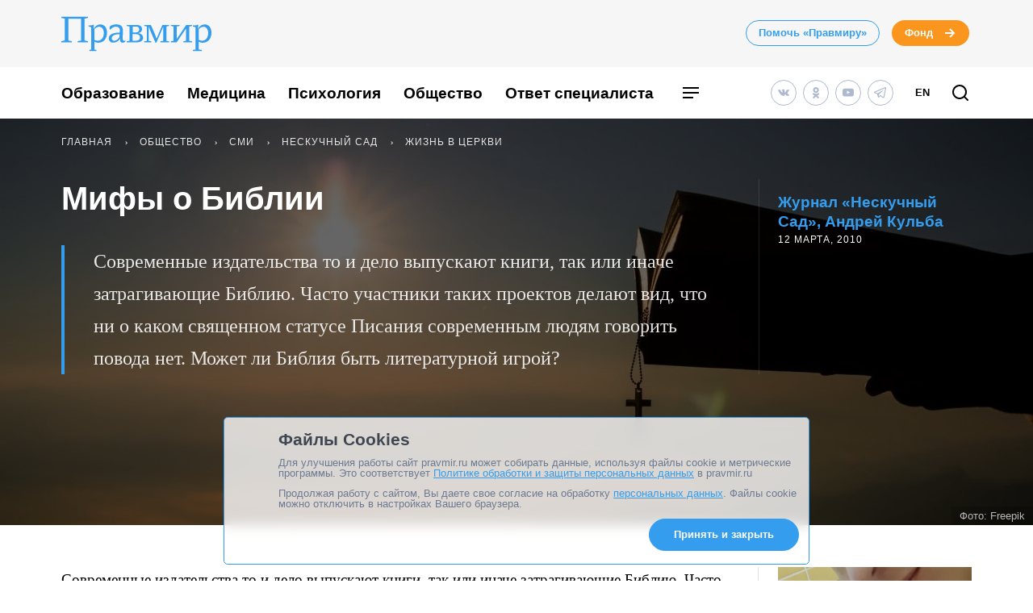

--- FILE ---
content_type: text/html; charset=UTF-8
request_url: https://www.pravmir.ru/mify-o-biblii/
body_size: 38125
content:
<!DOCTYPE html>
<html lang="ru-RU" id="hh-html-tag">
<head prefix="og: //ogp.me/ns#">

<meta charset="UTF-8">

<meta http-equiv="X-UA-Compatible" content="IE=edge">
<meta name="viewport" content="width=device-width, initial-scale=1.0, maximum-scale=1.0, user-scalable=no">



<link rel="alternate" type="application/rss+xml" title="Правмир. RSS-лента" href="https://www.pravmir.ru/feed/">
<link rel='preconnect' href='https://cdn.jsdelivr.net'>

<link rel="apple-touch-icon" sizes="180x180" href="/apple-touch-icon.png">
<link rel="icon" type="image/png" sizes="32x32" href="/favicon-32x32.png">
<link rel="icon" type="image/png" sizes="16x16" href="/favicon-16x16.png">
<link rel="manifest" href="/site.webmanifest">
<link rel="mask-icon" href="/safari-pinned-tab.svg" color="#349dee">
<meta name="msapplication-TileColor" content="#ffffff">
<meta name="theme-color" content="#ffffff">


<!--WP_head begin-->

<!-- Rollbar.com code is not loaded on this page -->
<meta name='robots' content='max-image-preview:large' />

	<!-- This site is optimized with the Yoast SEO Premium plugin v15.5 - https://yoast.com/wordpress/plugins/seo/ -->
	<title>Мифы о Библии | Правмир</title>
	<meta name="description" content="Современные издательства то и дело выпускают книги, так или иначе затрагивающие Библию. Часто участники таких проектов делают вид, что ни о каком священном статусе Писания современным людям говорить повода нет. Может ли Библия быть литературной игрой?" />
	<meta name="robots" content="index, follow, max-snippet:-1, max-image-preview:large, max-video-preview:-1" />
	<link rel="canonical" href="https://www.pravmir.ru/mify-o-biblii/" />
	<meta name="twitter:label1" content="Написано автором">
	<meta name="twitter:data1" content="Журнал «Нескучный Сад»">
	<meta name="twitter:label2" content="Примерное время для чтения">
	<meta name="twitter:data2" content="0 минут">
	<script type="application/ld+json" class="yoast-schema-graph">{"@context":"https://schema.org","@graph":[{"@type":"Organization","@id":"https://www.pravmir.ru/#organization","name":"\u041f\u0440\u0430\u0432\u043c\u0438\u0440","url":"https://www.pravmir.ru/","sameAs":["https://www.facebook.com/pravmir/","https://www.instagram.com/pravmir/","https://www.youtube.com/user/pravmir","https://ru.wikipedia.org/wiki/\u041f\u0440\u0430\u0432\u043e\u0441\u043b\u0430\u0432\u0438\u0435_\u0438_\u043c\u0438\u0440","https://twitter.com/pravmir"],"logo":{"@type":"ImageObject","@id":"https://www.pravmir.ru/#logo","inLanguage":"ru-RU","url":"https://www.pravmir.ru/wp-content/uploads/2021/05/android-chrome-512x512-1.png","width":512,"height":512,"caption":"\u041f\u0440\u0430\u0432\u043c\u0438\u0440"},"image":{"@id":"https://www.pravmir.ru/#logo"}},{"@type":"WebSite","@id":"https://www.pravmir.ru/#website","url":"https://www.pravmir.ru/","name":"\u041f\u0440\u0430\u0432\u043c\u0438\u0440","description":"","publisher":{"@id":"https://www.pravmir.ru/#organization"},"potentialAction":[{"@type":"SearchAction","target":"https://www.pravmir.ru/?s={search_term_string}","query-input":"required name=search_term_string"}],"inLanguage":"ru-RU"},{"@type":"ImageObject","@id":"https://www.pravmir.ru/mify-o-biblii/#primaryimage","inLanguage":"ru-RU","url":"https://www.pravmir.ru/wp-content/uploads/2010/03/resize_silhouette-human-hand-holding-bible-cross-background-is-sunrise-755x395.jpeg","height":755,"width":395},{"@type":"WebPage","@id":"https://www.pravmir.ru/mify-o-biblii/#webpage","url":"https://www.pravmir.ru/mify-o-biblii/","name":"\u041c\u0438\u0444\u044b \u043e \u0411\u0438\u0431\u043b\u0438\u0438 | \u041f\u0440\u0430\u0432\u043c\u0438\u0440","isPartOf":{"@id":"https://www.pravmir.ru/#website"},"primaryImageOfPage":{"@id":"https://www.pravmir.ru/mify-o-biblii/#primaryimage"},"datePublished":"2010-03-11T21:20:11+00:00","dateModified":"2021-06-08T11:38:03+00:00","description":"\u0421\u043e\u0432\u0440\u0435\u043c\u0435\u043d\u043d\u044b\u0435 \u0438\u0437\u0434\u0430\u0442\u0435\u043b\u044c\u0441\u0442\u0432\u0430 \u0442\u043e \u0438 \u0434\u0435\u043b\u043e \u0432\u044b\u043f\u0443\u0441\u043a\u0430\u044e\u0442 \u043a\u043d\u0438\u0433\u0438, \u0442\u0430\u043a \u0438\u043b\u0438 \u0438\u043d\u0430\u0447\u0435 \u0437\u0430\u0442\u0440\u0430\u0433\u0438\u0432\u0430\u044e\u0449\u0438\u0435 \u0411\u0438\u0431\u043b\u0438\u044e. \u0427\u0430\u0441\u0442\u043e \u0443\u0447\u0430\u0441\u0442\u043d\u0438\u043a\u0438 \u0442\u0430\u043a\u0438\u0445 \u043f\u0440\u043e\u0435\u043a\u0442\u043e\u0432 \u0434\u0435\u043b\u0430\u044e\u0442 \u0432\u0438\u0434, \u0447\u0442\u043e \u043d\u0438 \u043e \u043a\u0430\u043a\u043e\u043c \u0441\u0432\u044f\u0449\u0435\u043d\u043d\u043e\u043c \u0441\u0442\u0430\u0442\u0443\u0441\u0435 \u041f\u0438\u0441\u0430\u043d\u0438\u044f \u0441\u043e\u0432\u0440\u0435\u043c\u0435\u043d\u043d\u044b\u043c \u043b\u044e\u0434\u044f\u043c \u0433\u043e\u0432\u043e\u0440\u0438\u0442\u044c \u043f\u043e\u0432\u043e\u0434\u0430 \u043d\u0435\u0442. \u041c\u043e\u0436\u0435\u0442 \u043b\u0438 \u0411\u0438\u0431\u043b\u0438\u044f \u0431\u044b\u0442\u044c \u043b\u0438\u0442\u0435\u0440\u0430\u0442\u0443\u0440\u043d\u043e\u0439 \u0438\u0433\u0440\u043e\u0439?","inLanguage":"ru-RU","potentialAction":[{"@type":"ReadAction","target":["https://www.pravmir.ru/mify-o-biblii/"]}]},{"@type":"Article","@id":"https://www.pravmir.ru/mify-o-biblii/#article","isPartOf":{"@id":"https://www.pravmir.ru/mify-o-biblii/#webpage"},"author":{"@id":"https://www.pravmir.ru/#/schema/person/a5ce7ee116fef80f835931ff1fff398c"},"headline":"\u041c\u0438\u0444\u044b \u043e \u0411\u0438\u0431\u043b\u0438\u0438","datePublished":"2010-03-11T21:20:11+00:00","dateModified":"2021-06-08T11:38:03+00:00","mainEntityOfPage":{"@id":"https://www.pravmir.ru/mify-o-biblii/#webpage"},"publisher":{"@id":"https://www.pravmir.ru/#organization"},"image":{"@id":"https://www.pravmir.ru/mify-o-biblii/#primaryimage"},"keywords":"\u0411\u0438\u0431\u043b\u0438\u044f","articleSection":"\u0416\u0438\u0437\u043d\u044c \u0432 \u0426\u0435\u0440\u043a\u0432\u0438,\u041e\u0431\u0449\u0435\u0441\u0442\u0432\u043e,\u0422\u043e\u043b\u043a\u043e\u0432\u0430\u043d\u0438\u044f,\u0426\u0435\u0440\u043a\u043e\u0432\u044c","inLanguage":"ru-RU"},{"@type":"Person","@id":"https://www.pravmir.ru/#/schema/person/a5ce7ee116fef80f835931ff1fff398c","name":"\u0416\u0443\u0440\u043d\u0430\u043b \u00ab\u041d\u0435\u0441\u043a\u0443\u0447\u043d\u044b\u0439 \u0421\u0430\u0434\u00bb","description":"\u0416\u0443\u0440\u043d\u0430\u043b \u043e \u043f\u0440\u0430\u0432\u043e\u0441\u043b\u0430\u0432\u043d\u043e\u0439 \u0436\u0438\u0437\u043d\u0438. \u041d\u0435\u0441\u043a\u0443\u0447\u043d\u044b\u0439 \u0441\u0430\u0434 - \u044d\u0442\u043e \u043d\u0435 \u043f\u0440\u043e\u0441\u0442\u043e \u043d\u0430\u0437\u0432\u0430\u043d\u0438\u0435 \u043a\u0440\u0430\u0441\u0438\u0432\u043e\u0433\u043e \u043f\u0430\u0440\u043a\u0430 \u0432 \u0446\u0435\u043d\u0442\u0440\u0435 \u041c\u043e\u0441\u043a\u0432\u044b \u043f\u043e \u0441\u043e\u0441\u0435\u0434\u0441\u0442\u0432\u0443 \u0441 \u0443\u0447\u0438\u043b\u0438\u0449\u0435\u043c \u0441\u0435\u0441\u0442\u0435\u0440 \u043c\u0438\u043b\u043e\u0441\u0435\u0440\u0434\u0438\u044f \u0438 \u043f\u0435\u0440\u0432\u044b\u043c \u0431\u043e\u043b\u044c\u043d\u0438\u0447\u043d\u044b\u043c \u0445\u0440\u0430\u043c\u043e\u043c, \u043e\u0442\u043a\u0440\u044b\u0432\u0448\u0438\u043c\u0441\u044f \u0432 \u0420\u043e\u0441\u0441\u0438\u0438 \u043f\u043e\u0441\u043b\u0435 \u0433\u043e\u0434\u043e\u0432 \u0433\u043e\u043d\u0435\u043d\u0438\u044f \u043d\u0430 \u0426\u0435\u0440\u043a\u043e\u0432\u044c. \u041d\u0435\u0441\u043a\u0443\u0447\u043d\u044b\u0439 \u0441\u0430\u0434 - \u044d\u0442\u043e \u043c\u0435\u0441\u0442\u043e, \u0433\u0434\u0435 \u0436\u0438\u043b\u0430 \u043f\u0440\u0435\u043f\u043e\u0434\u043e\u0431\u043d\u043e\u043c\u0443\u0447\u0435\u043d\u0438\u0446\u0430 \u0432\u0435\u043b\u0438\u043a\u0430\u044f \u043a\u043d\u044f\u0433\u0438\u043d\u044f \u0415\u043b\u0438\u0437\u0430\u0432\u0435\u0442\u0430 \u0424\u0435\u0434\u043e\u0440\u043e\u0432\u043d\u0430, \u043e\u0441\u043d\u043e\u0432\u0430\u0442\u0435\u043b\u044c\u043d\u0438\u0446\u0430 \u041c\u0430\u0440\u0444\u043e-\u041c\u0430\u0440\u0438\u0438\u043d\u0441\u043a\u043e\u0439 \u043e\u0431\u0438\u0442\u0435\u043b\u0438 \u043c\u0438\u043b\u043e\u0441\u0435\u0440\u0434\u0438\u044f. \u041d\u0435\u0441\u043a\u0443\u0447\u043d\u044b\u0439 \u0441\u0430\u0434 - \u044d\u0442\u043e \u0441\u0430\u0434 \u0434\u043e\u0431\u0440\u043e\u0434\u0435\u0442\u0435\u043b\u0435\u0439, \u043c\u0435\u0441\u0442\u043e \u0440\u0430\u0434\u043e\u0441\u0442\u0438 \u0438 \u0443\u0442\u0435\u0448\u0435\u043d\u0438\u044f. \u041d\u0435\u0441\u043a\u0443\u0447\u043d\u044b\u0439 \u0441\u0430\u0434 - \u044d\u0442\u043e \u043e\u0431\u0440\u0430\u0437 \u043f\u0440\u0435\u043a\u0440\u0430\u0441\u043d\u043e\u0433\u043e \u0411\u043e\u0436\u0435\u0441\u0442\u0432\u0435\u043d\u043d\u043e\u0433\u043e \u0441\u0430\u0434\u0430, \u0432 \u043a\u043e\u0442\u043e\u0440\u043e\u043c \u043a\u0430\u0436\u0434\u044b\u0439 \u0447\u0435\u043b\u043e\u0432\u0435\u043a, \u0438\u0434\u0443\u0449\u0438\u0439 \u043f\u0443\u0442\u0435\u043c \u043c\u0438\u043b\u043e\u0441\u0435\u0440\u0434\u0438\u044f \u0438 \u0434\u043e\u0431\u0440\u043e\u0434\u0435\u0442\u0435\u043b\u0438, \u044f\u0432\u043b\u044f\u0435\u0442\u0441\u044f \u043f\u0440\u0435\u043a\u0440\u0430\u0441\u043d\u044b\u043c \u0438 \u043d\u0435\u043f\u043e\u0432\u0442\u043e\u0440\u0438\u043c\u044b\u043c \u0446\u0432\u0435\u0442\u043a\u043e\u043c. \u0423\u0447\u0440\u0435\u0434\u0438\u0442\u0435\u043b\u044c -- \u0421\u0435\u0441\u0442\u0440\u0438\u0447\u0435\u0441\u0442\u0432\u043e \u0432\u043e \u0438\u043c\u044f \u0441\u0432\u044f\u0442\u043e\u0433\u043e \u0431\u043b\u0430\u0433\u043e\u0432\u0435\u0440\u043d\u043e\u0433\u043e \u0446\u0430\u0440\u0435\u0432\u0438\u0447\u0430 \u0414\u0438\u043c\u0438\u0442\u0440\u0438\u044f \u043f\u0440\u0438 \u041f\u0435\u0440\u0432\u043e\u0439 \u0433\u0440\u0430\u0434\u0441\u043a\u043e\u0439 \u0431\u043e\u043b\u044c\u043d\u0438\u0446\u0435, \u041c\u043e\u0441\u043a\u0432\u0430. \u041f\u043e\u0441\u0442\u043e\u044f\u043d\u043d\u044b\u0435 \u0440\u0430\u0437\u0434\u0435\u043b\u044b \u0436\u0443\u0440\u043d\u0430\u043b\u0430 - \u0416\u0438\u0437\u043d\u044c \u0432 \u0426\u0435\u0440\u043a\u0432\u0438, \u041e\u0431\u0449\u0435\u0435 \u0434\u0435\u043b\u043e, \u0411\u043b\u0438\u0436\u043d\u0438\u0439 \u043a\u0440\u0443\u0433, \u0421\u043c\u044b\u0441\u043b\u043e\u0432\u043e\u0435 \u043f\u043e\u043b\u0435, \u0414\u043e\u0441\u044c\u0435."},{"@type":"BreadcrumbList","itemListElement":[{"@type":"ListItem","position":1,"item":{"@id":"https://www.pravmir.ru","name":"\u041f\u0440\u0430\u0432\u043c\u0438\u0440","@type":"WebPage","url":"https://www.pravmir.ru"}},{"@type":"ListItem","position":2,"item":{"@id":"https://www.pravmir.ru/category/obshhestvo/","name":"\u041e\u0431\u0449\u0435\u0441\u0442\u0432\u043e","@type":"WebPage","url":"https://www.pravmir.ru/category/obshhestvo/"}},{"@type":"ListItem","position":3,"item":{"@id":"https://www.pravmir.ru/category/obshhestvo/smi/","name":"\u0421\u041c\u0418","@type":"WebPage","url":"https://www.pravmir.ru/category/obshhestvo/smi/"}},{"@type":"ListItem","position":4,"item":{"@id":"https://www.pravmir.ru/category/obshhestvo/smi/neskuchnyj_sad/","name":"\u041d\u0435\u0441\u043a\u0443\u0447\u043d\u044b\u0439 \u0441\u0430\u0434","@type":"WebPage","url":"https://www.pravmir.ru/category/obshhestvo/smi/neskuchnyj_sad/"}},{"@type":"ListItem","position":5,"item":{"@id":"https://www.pravmir.ru/category/obshhestvo/smi/neskuchnyj_sad/zhizn-v-cerkvi/","name":"\u0416\u0438\u0437\u043d\u044c \u0432 \u0426\u0435\u0440\u043a\u0432\u0438","@type":"WebPage","url":"https://www.pravmir.ru/category/obshhestvo/smi/neskuchnyj_sad/zhizn-v-cerkvi/"}}],"@id":"https://www.pravmir.ru/mify-o-biblii/#breadcrumb"}]}</script>
	<!-- / Yoast SEO Premium plugin. -->


<link rel='dns-prefetch' href='//www.pravmir.ru' />

        
				<!-- Common OpenGraph tags -->
                <meta property="og:site_name" content="Правмир" />
				<meta property="og:title" content="Мифы о Библии">
				<meta property="og:description" content="Современные издательства то и дело выпускают книги, так или иначе затрагивающие Библию. Часто участники таких проектов делают вид, что ни о каком священном статусе Писания современным людям говорить повода нет. Может ли Библия быть литературной игрой?">
				<meta property="og:type" content="article">
				<meta property="og:image" content="https://www.pravmir.ru/wp-content/uploads/2010/03/resize_silhouette-human-hand-holding-bible-cross-background-is-sunrise-1128x584.jpeg">
				<meta property="og:url" content="https://www.pravmir.ru/mify-o-biblii/">
				<!-- // Common OpenGraph tags -->

				<!-- Twitter OpenGraph tags -->
				<meta name="twitter:card" content="summary_large_image"/>
				<meta name="twitter:site" content="@Pravmir" />
				<meta name="twitter:description" content="Современные издательства то и дело выпускают книги, так или иначе затрагивающие Библию. Часто участники таких проектов делают вид, что ни о каком священном статусе Писания современным людям говорить повода нет. Может ли Библия быть литературной игрой?"/>
				<meta name="twitter:title" content="Мифы о Библии"/>
				<meta name="twitter:image" content="https://www.pravmir.ru/wp-content/uploads/2010/03/resize_silhouette-human-hand-holding-bible-cross-background-is-sunrise-1128x584.jpeg"/>
				<!-- // Twitter OpenGraph tags -->

				
        <script type="text/javascript">

        (function (){
            function is_ios_14() {
                var user_agent = navigator.userAgent;
                console.log(user_agent);

                if (! ( /(iPhone|iPod|iPad)/i.test(user_agent) )) {
                    return false;
                }

                return user_agent.indexOf('14') !== -1;
            }

            function fix_ios_14() {
                var htmlElement = document.getElementsByTagName('html')[0];
                htmlElement.removeAttribute('lang');
            }

        })();

        </script>

        			<link rel="shortcut icon" type="image/x-icon" href="https://www.pravmir.ru/wp-content/themes/pravmir-v4/assets/ico/favicon.ico?ver=1712748473"/>
		<link rel='stylesheet' id='wp-block-library-css'  href='https://www.pravmir.ru/wp-includes/css/dist/block-library/style.min.css?ver=5.9' type='text/css' media='all' />
<style id='global-styles-inline-css' type='text/css'>
body{--wp--preset--color--black: #000000;--wp--preset--color--cyan-bluish-gray: #abb8c3;--wp--preset--color--white: #ffffff;--wp--preset--color--pale-pink: #f78da7;--wp--preset--color--vivid-red: #cf2e2e;--wp--preset--color--luminous-vivid-orange: #ff6900;--wp--preset--color--luminous-vivid-amber: #fcb900;--wp--preset--color--light-green-cyan: #7bdcb5;--wp--preset--color--vivid-green-cyan: #00d084;--wp--preset--color--pale-cyan-blue: #8ed1fc;--wp--preset--color--vivid-cyan-blue: #0693e3;--wp--preset--color--vivid-purple: #9b51e0;--wp--preset--gradient--vivid-cyan-blue-to-vivid-purple: linear-gradient(135deg,rgba(6,147,227,1) 0%,rgb(155,81,224) 100%);--wp--preset--gradient--light-green-cyan-to-vivid-green-cyan: linear-gradient(135deg,rgb(122,220,180) 0%,rgb(0,208,130) 100%);--wp--preset--gradient--luminous-vivid-amber-to-luminous-vivid-orange: linear-gradient(135deg,rgba(252,185,0,1) 0%,rgba(255,105,0,1) 100%);--wp--preset--gradient--luminous-vivid-orange-to-vivid-red: linear-gradient(135deg,rgba(255,105,0,1) 0%,rgb(207,46,46) 100%);--wp--preset--gradient--very-light-gray-to-cyan-bluish-gray: linear-gradient(135deg,rgb(238,238,238) 0%,rgb(169,184,195) 100%);--wp--preset--gradient--cool-to-warm-spectrum: linear-gradient(135deg,rgb(74,234,220) 0%,rgb(151,120,209) 20%,rgb(207,42,186) 40%,rgb(238,44,130) 60%,rgb(251,105,98) 80%,rgb(254,248,76) 100%);--wp--preset--gradient--blush-light-purple: linear-gradient(135deg,rgb(255,206,236) 0%,rgb(152,150,240) 100%);--wp--preset--gradient--blush-bordeaux: linear-gradient(135deg,rgb(254,205,165) 0%,rgb(254,45,45) 50%,rgb(107,0,62) 100%);--wp--preset--gradient--luminous-dusk: linear-gradient(135deg,rgb(255,203,112) 0%,rgb(199,81,192) 50%,rgb(65,88,208) 100%);--wp--preset--gradient--pale-ocean: linear-gradient(135deg,rgb(255,245,203) 0%,rgb(182,227,212) 50%,rgb(51,167,181) 100%);--wp--preset--gradient--electric-grass: linear-gradient(135deg,rgb(202,248,128) 0%,rgb(113,206,126) 100%);--wp--preset--gradient--midnight: linear-gradient(135deg,rgb(2,3,129) 0%,rgb(40,116,252) 100%);--wp--preset--duotone--dark-grayscale: url('#wp-duotone-dark-grayscale');--wp--preset--duotone--grayscale: url('#wp-duotone-grayscale');--wp--preset--duotone--purple-yellow: url('#wp-duotone-purple-yellow');--wp--preset--duotone--blue-red: url('#wp-duotone-blue-red');--wp--preset--duotone--midnight: url('#wp-duotone-midnight');--wp--preset--duotone--magenta-yellow: url('#wp-duotone-magenta-yellow');--wp--preset--duotone--purple-green: url('#wp-duotone-purple-green');--wp--preset--duotone--blue-orange: url('#wp-duotone-blue-orange');--wp--preset--font-size--small: 13px;--wp--preset--font-size--medium: 20px;--wp--preset--font-size--large: 36px;--wp--preset--font-size--x-large: 42px;}.has-black-color{color: var(--wp--preset--color--black) !important;}.has-cyan-bluish-gray-color{color: var(--wp--preset--color--cyan-bluish-gray) !important;}.has-white-color{color: var(--wp--preset--color--white) !important;}.has-pale-pink-color{color: var(--wp--preset--color--pale-pink) !important;}.has-vivid-red-color{color: var(--wp--preset--color--vivid-red) !important;}.has-luminous-vivid-orange-color{color: var(--wp--preset--color--luminous-vivid-orange) !important;}.has-luminous-vivid-amber-color{color: var(--wp--preset--color--luminous-vivid-amber) !important;}.has-light-green-cyan-color{color: var(--wp--preset--color--light-green-cyan) !important;}.has-vivid-green-cyan-color{color: var(--wp--preset--color--vivid-green-cyan) !important;}.has-pale-cyan-blue-color{color: var(--wp--preset--color--pale-cyan-blue) !important;}.has-vivid-cyan-blue-color{color: var(--wp--preset--color--vivid-cyan-blue) !important;}.has-vivid-purple-color{color: var(--wp--preset--color--vivid-purple) !important;}.has-black-background-color{background-color: var(--wp--preset--color--black) !important;}.has-cyan-bluish-gray-background-color{background-color: var(--wp--preset--color--cyan-bluish-gray) !important;}.has-white-background-color{background-color: var(--wp--preset--color--white) !important;}.has-pale-pink-background-color{background-color: var(--wp--preset--color--pale-pink) !important;}.has-vivid-red-background-color{background-color: var(--wp--preset--color--vivid-red) !important;}.has-luminous-vivid-orange-background-color{background-color: var(--wp--preset--color--luminous-vivid-orange) !important;}.has-luminous-vivid-amber-background-color{background-color: var(--wp--preset--color--luminous-vivid-amber) !important;}.has-light-green-cyan-background-color{background-color: var(--wp--preset--color--light-green-cyan) !important;}.has-vivid-green-cyan-background-color{background-color: var(--wp--preset--color--vivid-green-cyan) !important;}.has-pale-cyan-blue-background-color{background-color: var(--wp--preset--color--pale-cyan-blue) !important;}.has-vivid-cyan-blue-background-color{background-color: var(--wp--preset--color--vivid-cyan-blue) !important;}.has-vivid-purple-background-color{background-color: var(--wp--preset--color--vivid-purple) !important;}.has-black-border-color{border-color: var(--wp--preset--color--black) !important;}.has-cyan-bluish-gray-border-color{border-color: var(--wp--preset--color--cyan-bluish-gray) !important;}.has-white-border-color{border-color: var(--wp--preset--color--white) !important;}.has-pale-pink-border-color{border-color: var(--wp--preset--color--pale-pink) !important;}.has-vivid-red-border-color{border-color: var(--wp--preset--color--vivid-red) !important;}.has-luminous-vivid-orange-border-color{border-color: var(--wp--preset--color--luminous-vivid-orange) !important;}.has-luminous-vivid-amber-border-color{border-color: var(--wp--preset--color--luminous-vivid-amber) !important;}.has-light-green-cyan-border-color{border-color: var(--wp--preset--color--light-green-cyan) !important;}.has-vivid-green-cyan-border-color{border-color: var(--wp--preset--color--vivid-green-cyan) !important;}.has-pale-cyan-blue-border-color{border-color: var(--wp--preset--color--pale-cyan-blue) !important;}.has-vivid-cyan-blue-border-color{border-color: var(--wp--preset--color--vivid-cyan-blue) !important;}.has-vivid-purple-border-color{border-color: var(--wp--preset--color--vivid-purple) !important;}.has-vivid-cyan-blue-to-vivid-purple-gradient-background{background: var(--wp--preset--gradient--vivid-cyan-blue-to-vivid-purple) !important;}.has-light-green-cyan-to-vivid-green-cyan-gradient-background{background: var(--wp--preset--gradient--light-green-cyan-to-vivid-green-cyan) !important;}.has-luminous-vivid-amber-to-luminous-vivid-orange-gradient-background{background: var(--wp--preset--gradient--luminous-vivid-amber-to-luminous-vivid-orange) !important;}.has-luminous-vivid-orange-to-vivid-red-gradient-background{background: var(--wp--preset--gradient--luminous-vivid-orange-to-vivid-red) !important;}.has-very-light-gray-to-cyan-bluish-gray-gradient-background{background: var(--wp--preset--gradient--very-light-gray-to-cyan-bluish-gray) !important;}.has-cool-to-warm-spectrum-gradient-background{background: var(--wp--preset--gradient--cool-to-warm-spectrum) !important;}.has-blush-light-purple-gradient-background{background: var(--wp--preset--gradient--blush-light-purple) !important;}.has-blush-bordeaux-gradient-background{background: var(--wp--preset--gradient--blush-bordeaux) !important;}.has-luminous-dusk-gradient-background{background: var(--wp--preset--gradient--luminous-dusk) !important;}.has-pale-ocean-gradient-background{background: var(--wp--preset--gradient--pale-ocean) !important;}.has-electric-grass-gradient-background{background: var(--wp--preset--gradient--electric-grass) !important;}.has-midnight-gradient-background{background: var(--wp--preset--gradient--midnight) !important;}.has-small-font-size{font-size: var(--wp--preset--font-size--small) !important;}.has-medium-font-size{font-size: var(--wp--preset--font-size--medium) !important;}.has-large-font-size{font-size: var(--wp--preset--font-size--large) !important;}.has-x-large-font-size{font-size: var(--wp--preset--font-size--x-large) !important;}
</style>
<link rel='stylesheet' id='toc-screen-css'  href='https://www.pravmir.ru/wp-content/plugins/table-of-contents-plus/screen.min.css?ver=2309' type='text/css' media='all' />
<style id='toc-screen-inline-css' type='text/css'>
div#toc_container ul li {font-size: 100%;}
</style>
<link rel='stylesheet' id='hh_critical_css-css'  href='https://www.pravmir.ru/wp-content/themes/pravmir-v4/assets/build/critical.css?ver=1712748473' type='text/css' media='all' />
<link rel='stylesheet' id='hh_base_compiled_css-css'  href='https://www.pravmir.ru/wp-content/themes/pravmir-v4/assets/build/base.css?ver=1764080333' type='text/css' media='all' />
<link rel='stylesheet' id='hh_legacy_css-css'  href='https://www.pravmir.ru/wp-content/themes/pravmir-v4/assets/build/legacy.css?ver=1758174031' type='text/css' media='all' />
<script type='text/javascript' src='https://www.pravmir.ru/wp-includes/js/jquery/jquery.min.js?ver=3.6.0' id='jquery-core-js'></script>
<script type='text/javascript' src='https://www.pravmir.ru/wp-includes/js/jquery/jquery-migrate.min.js?ver=3.3.2' id='jquery-migrate-js'></script>
<script type='text/javascript' src='https://www.pravmir.ru/wp-content/themes/pravmir-v4/assets/build/social-likes/social-likes.js?ver=1712748473' id='hh_social-likes_js-js'></script>
<script type='text/javascript' src='https://www.pravmir.ru/wp-content/themes/pravmir-v4/assets/build/gulp-scripts.js?ver=1712748473' id='hh_gulp_scripts_js-js'></script>
<link rel="https://api.w.org/" href="https://www.pravmir.ru/wp-json/" /><link rel="alternate" type="application/json" href="https://www.pravmir.ru/wp-json/wp/v2/posts/34743" /><link rel="EditURI" type="application/rsd+xml" title="RSD" href="https://www.pravmir.ru/xmlrpc.php?rsd" />
<link rel="wlwmanifest" type="application/wlwmanifest+xml" href="https://www.pravmir.ru/wp-includes/wlwmanifest.xml" /> 
<link rel="alternate" type="application/json+oembed" href="https://www.pravmir.ru/wp-json/oembed/1.0/embed?url=https%3A%2F%2Fwww.pravmir.ru%2Fmify-o-biblii%2F" />
<link rel="alternate" type="text/xml+oembed" href="https://www.pravmir.ru/wp-json/oembed/1.0/embed?url=https%3A%2F%2Fwww.pravmir.ru%2Fmify-o-biblii%2F&#038;format=xml" />
<!-- Stream WordPress user activity plugin v3.10.0 -->
            <script src="https://widget.cloudpayments.ru/bundles/cloudpayments"></script>

            <script type="text/javascript">
                var hh_cloudpayments_merchant_id = "pk_85790ca31fe0b57c0728e7260893c";
            </script>
            <style type="text/css">
        .grecaptcha-badge {
            visibility: hidden;
        }
    </style>
    
<!--WP_head end-->

</head>
<body class="post-template-default single single-post postid-34743 single-format-standard body hh-category-172 hh-category-5 hh-category-56 hh-category-3" id="hh-body-tag">
<div style="display: none">
    <svg xmlns="http://www.w3.org/2000/svg" xmlns:xlink="http://www.w3.org/1999/xlink" width="0" height="0" style="position:absolute">
	
		<symbol id="hh-svg-arrow" viewBox="0 0 16 16">
			<path fill-rule="evenodd" clip-rule="evenodd" d="M10.586 7L7.293 3.707l1.414-1.414 5 5 .707.707-.707.707-5 5-1.414-1.414L10.586 9H2V7h8.586z"></path>
		</symbol>
	
		<symbol id="hh-svg-logo-3" viewBox="0 0 516.8 118.2">
			<path d="M0 0h91.8v4.2L80 6.5v75.4l11.8 2.3v4.1H56.2v-4.1L68 81.9V7H24v74.9l11.8 2.3v4.1H0v-4.1l11.8-2.3V6.5L0 4.2V0zM157.3 54.8c0 20.4-11.6 34.9-30.7 34.9-4.2 0-8.4-1.3-12.8-3.8v27l7 1.6v3.7H96.6v-3.7l6.1-1.6V36l-9.1-2.4V30c.6 0 1.4.1 2.8.1 4.9 0 10.3-.8 15.8-2.9L110.8 42l.4.1c5.5-10.7 13.7-15.5 23.4-15.5 13.6 0 22.7 11.3 22.7 28.2zm-11 1.6c0-12.8-5.9-21.6-16.1-21.6-5.2 0-11.4 1.9-16.4 8.5v36.6c4.6 1.9 7.9 2.6 11.6 2.6 13.9.1 20.9-12.5 20.9-26.1zM211.2 89.4c-6.1 0-8.8-3.1-8.8-8.8 0-1.2 0-3.4.5-6.5-4 7.3-12 15.2-24.4 15.2-8.5 0-15.1-5.6-15.1-15.1 0-11.6 11.9-19.6 37.6-19.6.1-3.2.2-5.4.2-10.1 0-7-6.2-10.1-13.8-10.1-9.2 0-14.8 5.4-18.7 10.3-2-1.2-2.8-3.6-2.8-6.1 0-7.8 10.8-12.1 24.1-12.1 16.3 0 22.1 8.2 22.1 22 0 5.9-1 21.2-1 26.9 0 5 2.3 7.6 5.8 7.6 1.3 0 3.8-.5 4.8-1.3-1.1 4.1-5 7.7-10.5 7.7zm-11.2-19l.8-10.3c-21.8.2-27.2 7.6-27.2 14 0 5 3.2 8.8 9 8.8 5.1 0 11.7-4.1 17.4-12.5zM234.6 33.5l-9.4-1.6v-3.7h32.5c11.8 0 20.2 4.7 20.2 15 0 6.7-4.7 11.6-13.4 13.3 9.4 1.4 16.9 6.8 16.9 15.6 0 11-9.7 16.1-22.4 16.1h-33.7v-3.6l9.4-1.6V33.5zm21.7 20.7c7 0 11.9-3.7 11.9-10.9 0-7.6-5.3-9.5-11.9-9.5h-10.7v20.4h10.7zm-10.7 28.4h11.6c8 0 13.7-3.7 13.7-11.6 0-7.3-5.3-11-13-11h-12.4v22.6zM308.1 28.2c8 17.2 14.5 32.3 19.7 47.6L348 28.2h23v3.7l-9.4 1.6V83l9.4 1.6v3.6h-29.8v-3.6l9.4-1.6V60.8c0-8.8.1-17.2.5-25.9h-.5L326.9 90h-2.4L310 57c-3.1-7.2-5.6-14.6-8.8-22.1h-.5V83l9.4 1.6v3.6h-24.7v-3.6l9.4-1.6V33.5l-9.4-1.6v-3.7h22.7zM450 31.9l-9.5 1.6v49.4l9.5 1.7v3.6h-29.9v-3.6l9.5-1.7V40.1L397 88.2h-19.9v-3.6l9.4-1.7V33.5l-9.4-1.6v-3.7h29.8v3.7l-9.4 1.6v43.1l32.6-48.4H450v3.7zM516.8 54.8c0 20.4-11.6 34.9-30.7 34.9-4.2 0-8.4-1.3-12.8-3.8v27l10 1.6v3.7H453v-3.7l9.1-1.6V36l-9.1-2.4V30c.6 0 1.4.1 2.8.1 4.9 0 10.3-.8 15.8-2.9L470.2 42l.4.1c5.5-10.7 13.7-15.5 23.4-15.5 13.6 0 22.8 11.3 22.8 28.2zm-11.1 1.6c0-12.8-5.9-21.6-16.1-21.6-5.2 0-11.4 1.9-16.4 8.5v36.6c4.6 1.9 7.9 2.6 11.6 2.6 14 .1 20.9-12.5 20.9-26.1z"></path>
		</symbol>
	
		<symbol id="hh-svg-menu" viewBox="0 0 24 24">
			<path fill-rule="evenodd" clip-rule="evenodd" d="M22 7H2V5h20v2zm0 6H2v-2h20v2zM2 19h13v-2H2v2z"></path>
		</symbol>
	
		<symbol id="hh-svg-search" viewBox="0 0 24 24">
			<path fill-rule="evenodd" clip-rule="evenodd" d="M4 11a7 7 0 1 1 14 0 7 7 0 0 1-14 0zm7-9a9 9 0 1 0 5.618 16.032l3.675 3.675a1 1 0 0 0 1.414-1.414l-3.675-3.675A9 9 0 0 0 11 2z"></path>
		</symbol>
	
</svg>
</div>

    <!-- Yandex.Metrika counter -->
    <script type="text/javascript" >
        (function(m,e,t,r,i,k,a){m[i]=m[i]||function(){(m[i].a=m[i].a||[]).push(arguments)};
            m[i].l=1*new Date();
            for (var j = 0; j < document.scripts.length; j++) {if (document.scripts[j].src === r) { return; }}
            k=e.createElement(t),a=e.getElementsByTagName(t)[0],k.async=1,k.src=r,a.parentNode.insertBefore(k,a)})
            (window, document, "script", "https://mc.yandex.ru/metrika/tag.js", "ym");

        ym(7453201, "init", {
            clickmap:true,
            trackLinks:true,
            accurateTrackBounce:true,
            webvisor:false
        });
    </script>
    <noscript><div><img src="https://mc.yandex.ru/watch/7453201" style="position:absolute; left:-9999px;" alt="" /></div></noscript>
    <!-- /Yandex.Metrika counter -->

    
<header class="hh-header-wrapper hh-header-wrapper--style_without-border">

    <div class="hh-header-wrapper__head-section">

        <div class="hh-header-top hh-container">

            <div class="hh-header-top__logo hh-pravmir-logo">
                <a class="hh-pravmir-logo__link" href="https://www.pravmir.ru">
                    <svg class="hh-pravmir-logo__icon inline-svg-icon">
                        <use xlink:href="#hh-svg-logo-3"></use>
                    </svg>
                </a>
            </div>

            <div class="hh-header-top__buttons">
                <div class="hh-header-buttons">
                    <a href="https://www.pravmir.ru/donate/"
                       class="hh-button
                              hh-button--medium
                              hh-button_blue-light
                              hh-header-buttons__pravmir-donation
                       ">Помочь «Правмиру»</a>

                    <a href="https://fondpravmir.ru/vse-sboryi-sredstv/?utm_source=www.pravmir.ru&utm_medium=site-widget&utm_campaign=fond-mainpage-static-link--header"
                       target="_blank" rel="noopener nofollow"
                       class="hh-button
                              hh-button--medium
                              hh-button--orange
                              hh-button--arrow">
                        Фонд

                        <svg class="hh-svg-arrow">
                            <use xlink:href="#hh-svg-arrow"></use>
                        </svg>

                        <svg class="hh-svg-arrow-long">
                            <use xlink:href="#hh-svg-arrow-long"></use>
                        </svg>

                    </a>
                </div>
            </div>

            <div class="hh-header-mobile">
                <div class="hh-header-mobile__buttons">

                    <div class="hh-header-mobile__search">

                        <a class="hh-icon-search js-overlay__link"
                           data-target="hh-search-overlay"
                           title="Поиск"
                           href="javascript:void(0)">
                            <svg class="hh-svg-search">
                                <use xlink:href="#hh-svg-search"></use>
                            </svg>
                        </a>
                    </div>

                    <div class="hh-header-mobile__menu-toggler">

                        <a class="hh-main-mobile-menu__button js-main-mobile-menu__button">
                            <svg class="hh-svg-menu">
                                <use xlink:href="#hh-svg-menu"></use>
                            </svg>
                            <svg class="hh-svg-close">
                                <use xlink:href="#hh-svg-close"></use>
                            </svg>
                        </a>
                    </div>

                </div>
            </div>

        </div><!-- // .hh-header-top -->

    </div><!-- // .hh-header__head-section -->


    <div class="hh-header-wrapper__lower-section">

        <div class="hh-header-bottom">

            <div class="hh-header-bottom__menu">

                
<nav>

    <ul class="hh-main-menu">

        <li class="hh-main-menu__item  hh-main-menu__item--481"><a href="https://www.pravmir.ru/category/obrazovanie/" class="hh-main-menu__link">Образование</a></li>
<li class="hh-main-menu__item  hh-main-menu__item--413"><a href="https://www.pravmir.ru/category/zdorove/medicina/" class="hh-main-menu__link">Медицина</a></li>
<li class="hh-main-menu__item  hh-main-menu__item--165"><a href="https://www.pravmir.ru/category/chelovek/psixologiya/" class="hh-main-menu__link">Психология</a></li>
<li class="hh-main-menu__item  hh-main-menu__item--parent  hh-main-menu__item--5"><a href="https://www.pravmir.ru/category/obshhestvo/" class="hh-main-menu__link">Общество</a>
	<ul class="hh-main-menu__sub-menu hh-main-menu__sub-menu--1">
    <li class="hh-main-menu__sub-menu__item hh-main-menu__sub-menu--1__item  hh-main-menu__item--4"><a href="https://www.pravmir.ru/category/chelovek/" class="hh-main-menu__sub-menu__link  hh-main-menu__sub-menu--1__link">Человек</a></li>
    <li class="hh-main-menu__sub-menu__item hh-main-menu__sub-menu--1__item  hh-main-menu__item--13628"><a href="https://www.pravmir.ru/category/bezopasnost/" class="hh-main-menu__sub-menu__link  hh-main-menu__sub-menu--1__link">Безопасность</a></li>
    <li class="hh-main-menu__sub-menu__item hh-main-menu__sub-menu--1__item  hh-main-menu__item--13630"><a href="https://www.pravmir.ru/category/blagotvoritelnost/" class="hh-main-menu__sub-menu__link  hh-main-menu__sub-menu--1__link">Благотворительность</a></li>
    <li class="hh-main-menu__sub-menu__item hh-main-menu__sub-menu--1__item  hh-main-menu__item--14513"><a href="https://www.pravmir.ru/category/zakonodatelstvo/" class="hh-main-menu__sub-menu__link  hh-main-menu__sub-menu--1__link">Законодательство</a></li>
    <li class="hh-main-menu__sub-menu__item hh-main-menu__sub-menu--1__item  hh-main-menu__item--7043"><a href="https://www.pravmir.ru/category/obshhestvo/viktoriny/" class="hh-main-menu__sub-menu__link  hh-main-menu__sub-menu--1__link">Викторины</a></li>
    <li class="hh-main-menu__sub-menu__item hh-main-menu__sub-menu--1__item  hh-main-menu__item--25"><a href="https://www.pravmir.ru/category/obshhestvo/miloserdie/" class="hh-main-menu__sub-menu__link  hh-main-menu__sub-menu--1__link">Милосердие</a></li>
    <li class="hh-main-menu__sub-menu__item hh-main-menu__sub-menu--1__item  hh-main-menu__item--686"><a href="https://www.pravmir.ru/category/obshhestvo/patriotizm-obshhestvo/" class="hh-main-menu__sub-menu__link  hh-main-menu__sub-menu--1__link">Патриотизм</a></li>
    <li class="hh-main-menu__sub-menu__item hh-main-menu__sub-menu--1__item  hh-main-menu__item--3132"><a href="https://www.pravmir.ru/category/obshhestvo/politika-obshhestvo/" class="hh-main-menu__sub-menu__link  hh-main-menu__sub-menu--1__link">Политика</a></li>
    <li class="hh-main-menu__sub-menu__item hh-main-menu__sub-menu--1__item  hh-main-menu__item--85"><a href="https://www.pravmir.ru/category/obshhestvo/rabota/" class="hh-main-menu__sub-menu__link  hh-main-menu__sub-menu--1__link">Работа</a></li>
    <li class="hh-main-menu__sub-menu__item hh-main-menu__sub-menu--1__item  hh-main-menu__item--1964"><a href="https://www.pravmir.ru/category/obshhestvo/ekologiya/" class="hh-main-menu__sub-menu__link  hh-main-menu__sub-menu--1__link">Экология</a></li>
</ul>
</li>
<li class="hh-main-menu__item  hh-main-menu__item--15168"><a href="https://www.pravmir.ru/category/otvet-speczialista/" class="hh-main-menu__link">Ответ специалиста</a></li>

    </ul>

</nav>


                <a class="hh-additional-menu__hamburger-button hh-icon-menu js-overlay__link" data-target="hh-additional-menu">
                    <svg class="hh-svg-menu">
                        <use xlink:href="#hh-svg-menu"></use>
                    </svg>
                </a>
            </div>

            <div class="hh-header-bottom__icon-bar">

                <div class="hh-header-bottom__social-networks">
                    
<div class="hh-social-network-icons">

    
        <a href="https://vk.com/pravmir"
           title="Vk.com"
           rel="nofollow noopener"
           target="_blank"
           class="hh-social-network-icons__icon hh-social-network-icon "
        >
            <svg class="hh-svg-vk">
                <use xlink:href="#hh-svg-vk"></use>
            </svg>
        </a>

    
        <a href="https://ok.ru/group/53743990276234"
           title="Ok.ru"
           rel="nofollow noopener"
           target="_blank"
           class="hh-social-network-icons__icon hh-social-network-icon "
        >
            <svg class="hh-svg-ok">
                <use xlink:href="#hh-svg-ok"></use>
            </svg>
        </a>

    
        <a href="https://www.youtube.com/user/pravmir"
           title="YouTube"
           rel="nofollow noopener"
           target="_blank"
           class="hh-social-network-icons__icon hh-social-network-icon "
        >
            <svg class="hh-svg-youtube">
                <use xlink:href="#hh-svg-youtube"></use>
            </svg>
        </a>

    
        <a href="https://t.me/pravmirru"
           title="Telegram"
           rel="nofollow noopener"
           target="_blank"
           class="hh-social-network-icons__icon hh-social-network-icon "
        >
            <svg class="hh-svg-telegram">
                <use xlink:href="#hh-svg-telegram"></use>
            </svg>
        </a>

    
</div>
                </div>

                <div class="hh-header-bottom__language">
                    <a href="http://pravmir.com" class="hh-en-version-link">EN</a>
                </div>

                <div class="hh-header-bottom__search">
                    <a class="hh-icon-search js-overlay__link"
                       data-target="hh-search-overlay"
                       title="Поиск"
                       href="javascript:void(0)">
                        <svg class="hh-svg-search">
                            <use xlink:href="#hh-svg-search"></use>
                        </svg>
                    </a>
                </div>

            </div>

        </div><!-- // .hh-header-bottom -->

    </div><!-- // .hh-header__lower-section -->

    
    <div class="hh-header-wrapper__mobile-section hh-header-mobile hh-container">

        <div class="hh-header-mobile__menu-content js-main-mobile-menu__content">
            
<nav>

    <ul class="hh-main-mobile-menu">

        <li class="hh-main-mobile-menu__item  hh-main-mobile-menu__item--481"><a href="https://www.pravmir.ru/category/obrazovanie/" class="hh-main-mobile-menu__link">Образование</a></li>
<li class="hh-main-mobile-menu__item  hh-main-mobile-menu__item--413"><a href="https://www.pravmir.ru/category/zdorove/medicina/" class="hh-main-mobile-menu__link">Медицина</a></li>
<li class="hh-main-mobile-menu__item  hh-main-mobile-menu__item--165"><a href="https://www.pravmir.ru/category/chelovek/psixologiya/" class="hh-main-mobile-menu__link">Психология</a></li>
<li class="hh-main-mobile-menu__item  hh-main-mobile-menu__item--parent  hh-main-mobile-menu__item--5"><a href="https://www.pravmir.ru/category/obshhestvo/" class="hh-main-mobile-menu__link">Общество</a>
	<ul class="hh-main-mobile-menu__sub-menu hh-main-mobile-menu__sub-menu--1">
    <li class="hh-main-mobile-menu__sub-menu__item hh-main-mobile-menu__sub-menu--1__item  hh-main-mobile-menu__item--4"><a href="https://www.pravmir.ru/category/chelovek/" class="hh-main-mobile-menu__sub-menu__link  hh-main-mobile-menu__sub-menu--1__link">Человек</a></li>
    <li class="hh-main-mobile-menu__sub-menu__item hh-main-mobile-menu__sub-menu--1__item  hh-main-mobile-menu__item--13628"><a href="https://www.pravmir.ru/category/bezopasnost/" class="hh-main-mobile-menu__sub-menu__link  hh-main-mobile-menu__sub-menu--1__link">Безопасность</a></li>
    <li class="hh-main-mobile-menu__sub-menu__item hh-main-mobile-menu__sub-menu--1__item  hh-main-mobile-menu__item--13630"><a href="https://www.pravmir.ru/category/blagotvoritelnost/" class="hh-main-mobile-menu__sub-menu__link  hh-main-mobile-menu__sub-menu--1__link">Благотворительность</a></li>
    <li class="hh-main-mobile-menu__sub-menu__item hh-main-mobile-menu__sub-menu--1__item  hh-main-mobile-menu__item--14513"><a href="https://www.pravmir.ru/category/zakonodatelstvo/" class="hh-main-mobile-menu__sub-menu__link  hh-main-mobile-menu__sub-menu--1__link">Законодательство</a></li>
    <li class="hh-main-mobile-menu__sub-menu__item hh-main-mobile-menu__sub-menu--1__item  hh-main-mobile-menu__item--7043"><a href="https://www.pravmir.ru/category/obshhestvo/viktoriny/" class="hh-main-mobile-menu__sub-menu__link  hh-main-mobile-menu__sub-menu--1__link">Викторины</a></li>
    <li class="hh-main-mobile-menu__sub-menu__item hh-main-mobile-menu__sub-menu--1__item  hh-main-mobile-menu__item--25"><a href="https://www.pravmir.ru/category/obshhestvo/miloserdie/" class="hh-main-mobile-menu__sub-menu__link  hh-main-mobile-menu__sub-menu--1__link">Милосердие</a></li>
    <li class="hh-main-mobile-menu__sub-menu__item hh-main-mobile-menu__sub-menu--1__item  hh-main-mobile-menu__item--686"><a href="https://www.pravmir.ru/category/obshhestvo/patriotizm-obshhestvo/" class="hh-main-mobile-menu__sub-menu__link  hh-main-mobile-menu__sub-menu--1__link">Патриотизм</a></li>
    <li class="hh-main-mobile-menu__sub-menu__item hh-main-mobile-menu__sub-menu--1__item  hh-main-mobile-menu__item--3132"><a href="https://www.pravmir.ru/category/obshhestvo/politika-obshhestvo/" class="hh-main-mobile-menu__sub-menu__link  hh-main-mobile-menu__sub-menu--1__link">Политика</a></li>
    <li class="hh-main-mobile-menu__sub-menu__item hh-main-mobile-menu__sub-menu--1__item  hh-main-mobile-menu__item--85"><a href="https://www.pravmir.ru/category/obshhestvo/rabota/" class="hh-main-mobile-menu__sub-menu__link  hh-main-mobile-menu__sub-menu--1__link">Работа</a></li>
    <li class="hh-main-mobile-menu__sub-menu__item hh-main-mobile-menu__sub-menu--1__item  hh-main-mobile-menu__item--1964"><a href="https://www.pravmir.ru/category/obshhestvo/ekologiya/" class="hh-main-mobile-menu__sub-menu__link  hh-main-mobile-menu__sub-menu--1__link">Экология</a></li>
</ul>
</li>
<li class="hh-main-mobile-menu__item  hh-main-mobile-menu__item--15168"><a href="https://www.pravmir.ru/category/otvet-speczialista/" class="hh-main-mobile-menu__link">Ответ специалиста</a></li>

    </ul>

</nav>


            <div class="hh-header-buttons">
                <a href="https://www.pravmir.ru/donate/"
                   class="hh-button
                              hh-button--medium
                              hh-button_blue-light
                              hh-header-buttons__pravmir-donation
                       ">Помочь «Правмиру»</a>

                <a href="https://fondpravmir.ru/?utm_source=www.pravmir.ru&utm_medium=site-widget&utm_campaign=fond-mainpage-static-link--header"
                   class="hh-button hh-button--medium hh-button--orange hh-button--arrow hh-header-buttons__fond">
                    Фонд

                    <svg class="hh-svg-arrow">
                        <use xlink:href="#hh-svg-arrow"></use>
                    </svg>

                    <svg class="hh-svg-arrow-long">
                        <use xlink:href="#hh-svg-arrow-long"></use>
                    </svg>

                </a>
            </div>

            
<div class="hh-social-network-icons">

    
        <a href="https://vk.com/pravmir"
           title="Vk.com"
           rel="nofollow noopener"
           target="_blank"
           class="hh-social-network-icons__icon hh-social-network-icon "
        >
            <svg class="hh-svg-vk">
                <use xlink:href="#hh-svg-vk"></use>
            </svg>
        </a>

    
        <a href="https://ok.ru/group/53743990276234"
           title="Ok.ru"
           rel="nofollow noopener"
           target="_blank"
           class="hh-social-network-icons__icon hh-social-network-icon "
        >
            <svg class="hh-svg-ok">
                <use xlink:href="#hh-svg-ok"></use>
            </svg>
        </a>

    
        <a href="https://www.youtube.com/user/pravmir"
           title="YouTube"
           rel="nofollow noopener"
           target="_blank"
           class="hh-social-network-icons__icon hh-social-network-icon "
        >
            <svg class="hh-svg-youtube">
                <use xlink:href="#hh-svg-youtube"></use>
            </svg>
        </a>

    
        <a href="https://t.me/pravmirru"
           title="Telegram"
           rel="nofollow noopener"
           target="_blank"
           class="hh-social-network-icons__icon hh-social-network-icon "
        >
            <svg class="hh-svg-telegram">
                <use xlink:href="#hh-svg-telegram"></use>
            </svg>
        </a>

    
</div>
        </div>

    </div>

</header>

<!-- Доп. всплывающее меню для главного меню desktop -->

<div id="hh-additional-menu" class="hh-additional-menu js-overlay__container">
    <div class="hh-container">
        <div class="hh-row hh-additional-menu__header">
            <div class="hh-col-4">
                <div class="hh-header-top__logo hh-pravmir-logo">
                    <a class="hh-header-logo hh-pravmir-logo__link" href="https://www.pravmir.ru">
                        <svg class="hh-pravmir-logo__icon inline-svg-icon">
                            <use xlink:href="#hh-svg-logo-3"></use>
                        </svg>
                    </a>
                </div>
            </div>
            <div class="hh-col-8">
                <a class="hh-additional-menu__close-icon js-overlay__close" href="javascript:void(0)">
                    <svg class="hh-svg-close"><use xlink:href="#hh-svg-close"></use></svg>
                </a>
            </div>
        </div>

        <div class="hh-row hh-additional-menu__menu-wrapper">
            <div class="hh-additional-menu__left-column">
                <div class="hh-additional-menu__menu">
                    <div class="hh-row">

                        <div class="hh-additional-menu__item  hh-additional-menu__item--103"><a href="https://www.pravmir.ru/category/fotoalbom/" class="hh-additional-menu__link">Фото</a></div>
<div class="hh-additional-menu__item  hh-additional-menu__item--9"><a href="https://www.pravmir.ru/category/video/" class="hh-additional-menu__link">Видео</a></div>
<div class="hh-additional-menu__item  hh-additional-menu__item--108"><a href="https://www.pravmir.ru/category/audio-mp3/" class="hh-additional-menu__link">Аудио</a></div>
<div class="hh-additional-menu__item  hh-additional-menu__item--3"><a href="https://www.pravmir.ru/category/cerkov/" class="hh-additional-menu__link">Вера</a></div>
<div class="hh-additional-menu__item  hh-additional-menu__item--14312"><a href="https://www.pravmir.ru/category/podkasty/" class="hh-additional-menu__link">Подкасты</a></div>
<div class="hh-additional-menu__item  hh-additional-menu__item--10"><a href="https://www.pravmir.ru/category/avtorskie-kolonki/" class="hh-additional-menu__link">От автора</a></div>
<div class="hh-additional-menu__item  hh-additional-menu__item--6"><a href="https://www.pravmir.ru/category/nauka/" class="hh-additional-menu__link">Наука</a></div>
<div class="hh-additional-menu__item  hh-additional-menu__item--29"><a href="https://www.pravmir.ru/category/chelovek/nashi-sovremenniki/" class="hh-additional-menu__link">Наши современники</a></div>
<div class="hh-additional-menu__item  hh-additional-menu__item--106"><a href="https://www.pravmir.ru/category/kultura/literatura-istoriya-kinematograf/" class="hh-additional-menu__link">Литература, история, кинематограф</a></div>
<div class="hh-additional-menu__item  hh-additional-menu__item--1183"><a href="https://www.pravmir.ru/tag/geroi/" class="hh-additional-menu__link">Герои среди нас</a></div>
<div class="hh-additional-menu__item  hh-additional-menu__item--112"><a href="https://www.pravmir.ru/category/chelovek/skorbi-i-bolezni/" class="hh-additional-menu__link">О смерти и болезни</a></div>
<div class="hh-additional-menu__item  hh-additional-menu__item--287"><a href="https://www.pravmir.ru/tag/podrostki/" class="hh-additional-menu__link">Подростки</a></div>
<div class="hh-additional-menu__item  hh-additional-menu__item--11776"><a href="https://www.pravmir.ru/category/slovar-pravmira/" class="hh-additional-menu__link">Словарь Правмира</a></div>

                    </div>
                </div>
            </div>
            <div class="hh-additional-menu__right-column">
                <div class="hh-additional-menu__sidebar hh-additional-menu-sidebar">

                    <div class="hh-additional-menu-sidebar__item  hh-additional-menu-sidebar__item--502286"><a href="http://www.pravmir.com/" class="hh-additional-menu-sidebar__link">Pravmir.com</a></div>
<div class="hh-additional-menu-sidebar__item  hh-additional-menu-sidebar__item--502287"><a rel="nofollow" href="https://www.matrony.ru/" class="hh-additional-menu-sidebar__link">Матроны.ру</a></div>
<div class="hh-additional-menu-sidebar__item  hh-additional-menu-sidebar__item--502288"><a rel="nofollow" href="http://neinvalid.ru/" class="hh-additional-menu-sidebar__link">Неинвалид.ру</a></div>
<div class="hh-additional-menu-sidebar__item  hh-additional-menu-sidebar__item--13342"><a href="https://www.pravmir.ru/tag/koronavirus/" class="hh-additional-menu-sidebar__link">Коронавирус</a></div>

                </div>
            </div>
        </div>

    </div>
</div>

<!-- Всплывающее окно с формой поиска-->

<div id="hh-search-overlay" class="hh-search-overlay js-overlay__container">
    <div class="hh-container">

        <!-- Close -->
        <div class="hh-row">
            <div class="hh-col-12">
                <a class="hh-additional-menu__close-icon js-overlay__close" href="javascript:void(0)">
                    <svg class="hh-svg-close">
                        <use xlink:href="#hh-svg-close"></use>
                    </svg>
                </a>
            </div>
        </div>

        <!-- Search form -->
        <div class="hh-row hh-search-overlay__row-input">

            <div class="hh-col-12">
                <div class="hh-search-overlay__container">
                    <form class="hh-search-overlay__input-wrapper" action="https://www.pravmir.ru/" method="get">

                        <input class="hh-search-overlay__input" type="text" name="s" title="Поиск" placeholder="Введите фразу для поиска">

                        <button class="hh-icon-search hh-search-overlay__button" title="Поиск">
                            <svg class="hh-svg-search">
                                <use xlink:href="#hh-svg-search"></use>
                            </svg>
                        </button>

                        <div class="additional-search">
                            
<form class="hh-search-additional-form" action="https://www.pravmir.ru/" method="get">
    
    <a href="#hh-additional-search-args" class="hh-search-additional-form__link js-hh-additional-search__toggle">
        Дополнительные настройки поиска
    </a>

    <div id="hh-additional-search-args"
         class="hh-search-additional-filters"
         style="display: none;">

        <div class="hh-search-additional-filters__wrapper">
            <div class="hh-search-additional-filters__line">
                <label class="hh-search-additional-form__label">Фильтр по дате </label>

                <div class="hh-search-additional-form__wrapper=flatpickr">
                    <input
                            class="flatpickr flatpicker-inpput__start flatpickr-input active hh-input-text"
                            data-current-date=""
                            name="hh_date_after"
                            placeholder="От"
                            readonly="readonly"
                            type="text"/>
                    <input
                            class="flatpickr flatpicker-inpput__end flatpickr-input active hh-input-text"
                            data-current-date=""
                            name="hh_date_before"
                            placeholder="До"
                            readonly="readonly"
                            type="text"/>
                </div>
            </div>

            <div class="hh-search-additional-filters__line hh-search-additional-form__wrapper-sort">
                <label class="hh-search-additional-form__label">Сортировать по</label>
                <select
                        title="Сортировать по"
                        class="hh-search-additional-form__select js-hh-search-additional-form__changeselect js-manual-choice"
                        name="orderby">
                    <option value="relevance" selected>Релевантности</option>
                    <option value="date" >Дате, с новых</option>
                    <option value="date" >Дате, со старых</option>
                </select>
                <input
                        id="hh-search-additional__sort-type"
                        class="hh-search-additional__sort-type"
                        type="checkbox"
                                            name="order"
                        value="asc"
                        style="display: none;"/>
            </div>
            <div class="hh-search-additional-filters__line">
                <label class="hh-search-additional-form__exclude-news-checkbox">
                    <input type="checkbox"
                           name="exclude_categories"
                           value="1"  />
                    Исключить новости</label>

<!--                <label class="hh-search-additional-form__only-title">-->
<!--                    <input type="checkbox"-->
<!--                           name="only_title"-->
<!--                           value="1" --><!-- />-->
<!--                    Искать только в заголовках</label>-->
            </div>

                    </div>
    </div>

</form>                        </div>
                    </form>
                </div>
            </div>
        </div>
    </div>
</div>



<div itemscope itemtype="http://schema.org/Article">

    <!--
В этот шаблон "вплетён" шаблон мобильной версии, который одинаковый у full и compact шаблона
-->

<div class="hh-article-header-full hh-article-header-mobile">
    <div class="hh-article-header-full__inner">
        <div class="hh-article-header-full__container">
            <div class="hh-article-header-full__thumbnail hh-article-header-full__not-mobile">
                    <div class="hh-post-thumbnail hh-post-thumbnail_fullwidth">
                        <img class="hh-img-background hh-post-thumbnail__image"
                             data-srcset="https://www.pravmir.ru/wp-content/uploads/2010/03/resize_silhouette-human-hand-holding-bible-cross-background-is-sunrise.jpeg 1960w, https://www.pravmir.ru/wp-content/uploads/2010/03/resize_silhouette-human-hand-holding-bible-cross-background-is-sunrise-300x200.jpeg 300w, https://www.pravmir.ru/wp-content/uploads/2010/03/resize_silhouette-human-hand-holding-bible-cross-background-is-sunrise-600x400.jpeg 600w, https://www.pravmir.ru/wp-content/uploads/2010/03/resize_silhouette-human-hand-holding-bible-cross-background-is-sunrise-168x112.jpeg 168w, https://www.pravmir.ru/wp-content/uploads/2010/03/resize_silhouette-human-hand-holding-bible-cross-background-is-sunrise-768x512.jpeg 768w, https://www.pravmir.ru/wp-content/uploads/2010/03/resize_silhouette-human-hand-holding-bible-cross-background-is-sunrise-1536x1023.jpeg 1536w, https://www.pravmir.ru/wp-content/uploads/2010/03/resize_silhouette-human-hand-holding-bible-cross-background-is-sunrise-240x160.jpeg 240w" itemprop="image"
                             loading="lazy"
                             src="https://www.pravmir.ru/wp-content/uploads/2010/03/resize_silhouette-human-hand-holding-bible-cross-background-is-sunrise-1400x504.jpeg"
                             alt="Мифы о Библии"
                        >
                            <div class="hh-post-thumbnail__copyright">Фото: Freepik</div>
                    </div>
            </div>

            <div class="hh-article-header-full__imageshadow hh-article-header-full__not-mobile"></div>

            <div class="hh-article-header-full__breadcrumbs hh-article-header-mobile__breadcrumbs">
                
<div class="hh-breadcrumbs hh-breadcrumbs_style_adaptive">
    <!-- Breadcrumb NavXT 7.2.0 -->
<a title="Перейти на главную" href="https://www.pravmir.ru" class="hh-breadcrumbs__link  home" ><span property="name">Главная</span></a><span class="hh-breadcrumbs__separator">
        <svg class="#hh-svg-arrow-separator">
            <use xlink:href="#hh-svg-arrow-separator"></use>
        </svg>
</span><a title="Перейти к Общество." href="https://www.pravmir.ru/category/obshhestvo/" class="hh-breadcrumbs__link  taxonomy category" ><span property="name">Общество</span></a><span class="hh-breadcrumbs__separator">
        <svg class="#hh-svg-arrow-separator">
            <use xlink:href="#hh-svg-arrow-separator"></use>
        </svg>
</span><a title="Перейти к СМИ." href="https://www.pravmir.ru/category/obshhestvo/smi/" class="hh-breadcrumbs__link  taxonomy category" ><span property="name">СМИ</span></a><span class="hh-breadcrumbs__separator">
        <svg class="#hh-svg-arrow-separator">
            <use xlink:href="#hh-svg-arrow-separator"></use>
        </svg>
</span><a title="Перейти к Нескучный сад." href="https://www.pravmir.ru/category/obshhestvo/smi/neskuchnyj_sad/" class="hh-breadcrumbs__link  taxonomy category" ><span property="name">Нескучный сад</span></a><span class="hh-breadcrumbs__separator">
        <svg class="#hh-svg-arrow-separator">
            <use xlink:href="#hh-svg-arrow-separator"></use>
        </svg>
</span><a title="Перейти к Жизнь в Церкви." href="https://www.pravmir.ru/category/obshhestvo/smi/neskuchnyj_sad/zhizn-v-cerkvi/" class="hh-breadcrumbs__link  taxonomy category" aria-current="page"><span property="name">Жизнь в Церкви</span></a></div>

            </div>

            <div class="hh-article-header-full__main hh-article-header-wo-border hh-article-info-content-main">
                <div class="hh-article-info-content-main__left-col">
                    <h1 class="hh-article-header-full__title hh-article-header-mobile__title" itemprop="headline">
                        Мифы о Библии
                    </h1>

                    <div class="hh-article-info-content-main__excerpt hh-article-header-full__not-mobile">
                        <div class="hh-article-info-content-main__separator"></div>
                        <div class="hh-article-info-content-main__excerpt-text">Современные издательства то и дело выпускают книги, так или иначе затрагивающие Библию. Часто участники таких проектов делают вид, что ни о каком священном статусе Писания современным людям говорить повода нет. Может ли Библия быть литературной игрой? </div>
                    </div>
                </div>

                <div class="hh-article-info-content-main__right-col hh-article-info-content-main-meta hh-article-header-full__not-mobile">
                    <div class="hh-article-info-content-main-meta__author">
                            <span itemprop="author">
                                <a class="hh-article-info-content-main-meta__author-link" href="https://www.pravmir.ru/author/user_11/">Журнал «Нескучный Сад»</a>
                            </span>
                            <span itemprop="author">
                                <a class="hh-article-info-content-main-meta__author-link" href="https://www.pravmir.ru/author/user_3859/">Андрей Кульба</a>
                            </span>
                    </div>
                    <div class="hh-article-info-content-main-meta__date" itemprop="datePublished" content="2010-03-12">12 марта, 2010</div>
                </div>

                <div class="hh-article-header-mobile__meta-data hh-article-header-full__mobile">
                    <div class="hh-post-meta-data">
                        12 марта, 2010.
                    
                            <span class="hh-post-meta-data__author-list" itemprop="author">
                                    <a class="hh-post-meta-data__author-link" href="https://www.pravmir.ru/author/user_11/">Журнал «Нескучный Сад»</a>
                                </span>
                            <span class="hh-post-meta-data__author-list" itemprop="author">
                                    <a class="hh-post-meta-data__author-link" href="https://www.pravmir.ru/author/user_3859/">Андрей Кульба</a>
                                </span>
                    </div>                </div>

                <div class="hh-article-header-mobile__excerpt hh-article-header-full__mobile">
                    Современные издательства то и дело выпускают книги, так или иначе затрагивающие Библию. Часто участники таких проектов делают вид, что ни о каком священном статусе Писания современным людям говорить повода нет. Может ли Библия быть литературной игрой? 
                </div>
            </div>
        </div>
    </div>
</div>
<div class="hh-article-container hh-article">
    <div class="hh-article-container__main hh-article__main">
        <div class="hh-article-content hh-article__content">

            
                            <div class="hh-article-content__thumbnail hh-article-content__thumbnail_style_full">
                <div class="hh-post-thumbnail">
    <img class="hh-post-thumbnail__image" width="936" height="560" src="https://www.pravmir.ru/wp-content/uploads/2010/03/resize_silhouette-human-hand-holding-bible-cross-background-is-sunrise-936x560.jpeg" alt="" itemprop="image" srcset="https://www.pravmir.ru/wp-content/uploads/2010/03/resize_silhouette-human-hand-holding-bible-cross-background-is-sunrise.jpeg 1960w, https://www.pravmir.ru/wp-content/uploads/2010/03/resize_silhouette-human-hand-holding-bible-cross-background-is-sunrise-300x200.jpeg 300w, https://www.pravmir.ru/wp-content/uploads/2010/03/resize_silhouette-human-hand-holding-bible-cross-background-is-sunrise-600x400.jpeg 600w, https://www.pravmir.ru/wp-content/uploads/2010/03/resize_silhouette-human-hand-holding-bible-cross-background-is-sunrise-168x112.jpeg 168w, https://www.pravmir.ru/wp-content/uploads/2010/03/resize_silhouette-human-hand-holding-bible-cross-background-is-sunrise-768x512.jpeg 768w, https://www.pravmir.ru/wp-content/uploads/2010/03/resize_silhouette-human-hand-holding-bible-cross-background-is-sunrise-1536x1023.jpeg 1536w, https://www.pravmir.ru/wp-content/uploads/2010/03/resize_silhouette-human-hand-holding-bible-cross-background-is-sunrise-240x160.jpeg 240w">

        <div class="hh-post-thumbnail__copyright">Фото: Freepik</div>

</div>

                </div>
            
            
            <div class="hh-post-content hh-old-article js-post-content-for-donation-block" itemprop="text">

                
                <p>Современные издательства то и дело выпускают книги, так или иначе затрагивающие Библию. Часто участники таких проектов делают вид, что ни о каком священном статусе Писания разумным современным людям говорить повода нет. Мол, памятник это, конечно, поразительный &#8212; до ужаса, до сумасшествия, но и только. Может ли <a href="https://www.pravmir.ru/bibliya/" target="_blank" rel="noopener">Библия</a> быть литературной игрой?</p>
<h2><strong>Река книг</strong></h2>
<p>Двадцать четыре года назад на троллейбусной остановке в Таллине ко мне подошла незнакомая бабушка и пригласила прийти &#8212; куда и когда я сейчас точно не помню. «Там собираются такие, как ты», &#8212; с этими словами она вручила мне маленькую книжицу. Это было изданное самым простым способом &#8212; в бумажном переплете, без каких-либо картинок и комментариев &#8212; Евангелие от Иоанна. К тому времени я проглотил гималаи книг, но Библию не держал в руках. И читал из нее только те фрагменты, что были опубликованы в одном из томов БВЛ &#8212; из «Песни Песней» и «Экклезиаста».</p>
<p>Но когда я открыл подаренную книжицу, я с удивлением обнаружил, что хорошо ее знаю. Цитаты из нее были разбросаны по всем книгам, которые я до этого читал, и по всей моей жизни. Только теперь я обрел первоисточник &#8212; вместе с его собственным грандиозным смыслом и сетью корешков, проросших в самые далекие друг от друга куски жизни.</p>
<p>Уже через много лет после этого я стал вспоминать, как много было людей, которые могли бы пересказывать мне истории Библии. Например, на казахстанском току, где я после седьмого класса ковырялся в рассыпающихся механизмах в качестве помощника механика, работал необычный дядька, который нам &#8212; четырнадцатилетним мальчикам на подхвате &#8212; во время перерывов в работе рассказывал о Христе. В красноярском университете преподавательница «мирового искусства» каждое занятие гасила свет и с помощью слайд-проектора воссоздавала перед нами, советскими дичками, Благовещение и другие сцены Евангелия.</p>
<p>Еще я вспомнил, как в детстве гостил у своей неграмотной белорусской бабушки и по одному ее вопросу вдруг понял, что, по ее представлениям, все книги, какие есть на свете, продолжают одна другую и развивают один сюжет. Тогда я посмеялся над бабушкиной наивностью, а через много лет убедился в ее правоте. Книги призваны дополнять друг друга и в первоистоке все восходят к этой Книге книг, которую я узнал достаточно поздно, но о которой хорошо знала моя не прочитавшая ни одной страницы бабушка.</p>
<h2><strong>Может ли Библия быть мистификацией? </strong></h2>
<p>Несколько лет назад шотландское издательство Canongate запустило серию, где выпускались отдельные книги Ветхого и Нового Заветов с предисловиями разных известных людей &#8212; далай-ламы, рокеров Боно ( U -2) и Ника Кэйва, Тура Хейердала и режиссера Паоло Пазолини. Потом предисловия объединили в одну книгу &#8212; «Откровения. Личный взгляд на Библию». В этом году на русском языке книга вышла в издательстве Ad Marginem.</p>
<p>Проект позиционируется как популяризация христианства, но это вряд ли. Можно было бы ожидать, что Писание таким способом пытаются приблизить к современному читателю с помощью посредников, доказавших свою способность овладевать вниманием современной аудитории и говорить с ней на одном языке. На деле большинство авторов сборника ни в грош не ставят главный посыл Библии, а именно то, что эта Книга дана человечеству во спасение. Даже историческое значение и высокое поэтическое качество текста признается не всеми. В результате сборник в немалой своей части является скорее коллекцией современных предубеждений в отношении Библии. Есть среди авторов и в разной степени верующие люди, но большинство разделяют уверенность в том, что Библия &#8212; это литературно сконструированная имитация Боговдохновенного текста. Популярна, к примеру, следующая мыслительная конструкция: над каждой отдельной книгой Библии работала группа авторов, разрабатывая сюжет так, как это делают авторы детективов &#8212; от конца к началу. Скажем, мы имеем сейчас разделение языков, чтобы объяснить этот факт, таинственный древний коллектив сочинителей разработал сказание о Вавилонской башне.</p>
<p>Однако текст Ветхого Завета содержит ряд предсказаний, исполнявшихся порой через столетия после того, как они были записаны: например, падение Вавилона, разрушение храма Соломона, рассеяние евреев и &#8212; через тысячелетия &#8212; возрождение их государства. Предсказана была и жизнь Иисуса Христа &#8212; в самых неожиданных подробностях: от места рождения до обстоятельств распятия.</p>
<p>Но главное опровержение мифа о «детективной», имитационной природе Библии &#8212; в самой фактуре текста Писания. По своей многослойности, многозначности он не сопоставим ни с каким литературным текстом (тем более с картонными драмами детективных романов). К примеру, вместо пламенной речи Христос может сказать просто: «Кто из вас без греха, первый да брось на нее камень». И это усмиряет обезумевшую толпу.</p>
<p>В повествованиях нет никаких дидактических или сюжетных схем. Когда разные люди рассказывают об одних событиях (как авторы Евангелий), они нередко противоречат друг другу. Там, где нет прямой речи, происходящее излагается скупым языком какого-то военкора, пренебрегающего красотами. Вот, например, вояка Авенир силой возвращает Давиду первую жену, которая уже давно сроднилась с другим мужем. Можно представить, что устроил бы из этого эпизода Шекспир. В Писании несколько строк: «Пошел с нею муж и с плачем провожал ее до Бухрима; но Авенир сказал ему: ступай назад. И он возвратился».</p>
<p>Истории эти грубы, как будто вытесаны на скалах, но есть в них то, что заставляет к ним возвращаться даже абсолютно неверующих людей, &#8212; концентрированное, сжатое в одну-две сцены, одну-две фразы знание жизни и человеческой природы. Этот текст нарушает все представления драматургии о единстве времени-места-действия, пользуется каким-то нечеловеческим временным масштабом, на одной странице в одну фразу укладывается то одна секунда, то десятилетия, то века. Для Бога сотни лет подобны мигу, но и секунда может быть равна сотням лет. Сквозь вереницу этих, казалось бы, обрывочных записей, как в окошки гигантской панорамы, видна история мира, ее начало. То, как Бог разговаривает со своими конфидентами и в виде огненного столба ведет народ через пустыню. И то, как являет своего Сына среди подданных Ирода и Пилата и возводит на Крест.</p>
<h2><strong>Возможен ли Бог после истории с Иовом? </strong></h2>
<p>Обвинять в отсутствии веры никого нельзя, но для того, кто забыл, не знает или не хочет знать, что Бог жив, Писание &#8212; это заблуждение, неправда, литературная игра, а значит, бессмыслица. Новый Завет &#8212; какая-то мрачная история о непреодолимом одиночестве Бога, которая закончилась убийством Спасителя на Кресте, а не радостными событиями, последовавшими за Его Воскресением. Стоило ли тогда веками носиться с такой странной Книгой? Дай Бог не сойти с ума от отчаяния ищущим людям, оказавшимся в таком состоянии, что честно не умеют Ее понять! Но как бы ни относились к Библии разные поколения, Ее не могут забыть, отставить, не читать. Веками ужасаются Книге Иова, где Бог мучает праведника и губит детей, кажется, из одной только прихоти. Даже верующие (знающие, что Господь воскресит Иова со всеми его детьми после смерти) в большинстве своем молятся, чтобы Господь избавил от подобных испытаний. А неверующему совсем невозможно уложить в сознании, как это Иов мог успокоиться в окружении новых чад и как будто забыть, что те, первые, погибли и их не вернуть.</p>
<p>Приемлемого для всех объяснения этой Книги и нет. Попробуй, представь себе смерть своего ребенка! Упаси, Боже! Каждый перенесший хоть малую толику подобных страданий ищет свое собственное решение, свои слова, возможно не годящиеся для других. Друзья Иова пытаются прояснить все за Бога, но добиваются в результате от Него осуждения. А сам Иов, потерявший все, отверженный обществом, изъеденный проказой, в своих воплях начинает вдруг подробно описывать непостижимое величие и красоту Божьего мира и отказывается судить Бога. И Бог в ответ Иову как будто ничего не объясняет, а почему-то напоминает, что это Он положил «основание земли» и создал все ее чудеса, в том числе левиафана, который «кипятит море, как котел, и море претворяет в кипящую мазь». То есть пересказывает вкратце и другими словами Священное Писание. Возможно, главный ответ на историю Иова, на все те страдания, которые когда-либо обрушивались на человека, &#8212; все Священное Писание. Оно не о гибели, а о жизни, о том, что смерть &#8212; только промежуточный эпизод истории, начавшейся с рассказа о том, как мир был извергнут из бездны небытия, и заканчивающейся победой Христа над адом.</p>
<p>Как-то на моих глазах умирал один мужественный человек, врач, в течение нескольких последних месяцев его мучила неотступная боль, он не мог ни смотреть фильмы, ни читать книги. «Единственное, что помогает», &#8212; говорил он, указывая на лежащую в изголовье Библию.</p>
<h2><strong>Взгляд божьей коровки на Большой взрыв </strong></h2>
<p>Любое самое разъяренное прочтение Священного Писания укладывается в заданные Им сюжеты и продолжает одну из тем. Бунтарей &#8212; вроде Евы или жены Иова, призывавшей мужа похулить Бога и умереть, &#8212; среди героев Библии куда больше, чем праведников, а описываемые нравы часто таковы, что и у самого передового представителя современной контркультуры зашевелятся волосы. Все имеют право на личный взгляд на Библию. Но что божья коровка может сказать про Большой взрыв? Капля &#8212; о реке? Границу, где кончается Библия и начинается мир, обнаружить невозможно. Сим, Хам, Иафет наплодили детей, те расселились по всему свету, и далекий потомок Иафета прочитал об этом в Библии и пересказывает сейчас в статье. Негры на Миссисипи поют о том, как реки Вавилона струятся по их щекам. Современные стихи пишутся на полях Псалтири. Иов утешился. Христос воскрес.</p>
<p style="text-align: right;"><em>Андрей КУЛЬБА </em></p>

                
                                                    <div class="hh-article-content__donation-block-inner_original">
                        <div class="hh-article-content__donation-block-inner">
                            <div class="hh-donation-block-v10 hh-donation-block-v10--bordered-transparent hh-donation-block-v10_text-1">
    <div class="hh-donation-block-v10__container">

        <div class="hh-donation-block-v10__row">

            <div class="hh-donation-block-v10__content-col">

                <div class="hh-donation-block-v10__paragraph">
                    <strong>Поскольку вы здесь...</strong>
                </div>

                <div class="hh-donation-block-v10__paragraph">
                    У нас есть небольшая просьба. Эту историю удалось рассказать благодаря поддержке читателей. Даже самое небольшое ежемесячное пожертвование помогает работать редакции и создавать важные материалы для людей.
                </div>

                <div class="hh-donation-block-v10__paragraph">
                    Сейчас ваша помощь нужна как никогда.
                </div>

                <div class="hh-donation-block-v10__elements">

                    <div class="hh-donation-block-v10__button-wrapper">

                        <a href="https://www.pravmir.ru/donate/"
                           onclick="hh_send_counter_target('monetary_hh-donation-block-v10_click');"
                           class="hh-donation-block-v10__button hh-button">ПОМОЧЬ</a>

                    </div>

                </div>
            </div>
        </div>
    </div>
</div>                        </div>
                    </div>
                
                <div class="hh-donation-block-in-content_after-content"></div>
            </div>

            
            		<div class="js-donation-popup__marker"></div>
	
            <div class="hh-article-content__footer hh-article-content__footer--noborder">

                <div class="hh-article-content__social-share-block">
                    <div class="hh-col-12">
                        
<div class="hh-social-share">
            <div class="hh-social-share__slogan">
            <p>Поделитесь, это важно</p>
        </div>

        <div class="hh-social-share__social-networks">
            
<div class="hh-share-block">

    <div class="hh-social-likes js-social-likes" data-counters="yes">

        <div class="hh-social-likes__icon-wrapper js-social-likes-vkontakte"
             data-url="https://www.pravmir.ru/mify-o-biblii/"
             title="Поделиться ссылкой во Вконтакте">

            <div class="hh-social-likes__icon hh-social-likes__icon--vk"
                 title="Вконтакте"
                 href="javascript:void(0)">
                <svg class="hh-svg-vk">
                    <use xlink:href="#hh-svg-vk"></use>
                </svg>
                <span class="hh-social-likes__counter js-social-likes-counter__vk" style="display: none;"></span>
            </div>
        </div>

        <div class="hh-social-likes__icon-wrapper js-social-likes-odnoklassniki"
             data-url="https://www.pravmir.ru/mify-o-biblii/"
             title="Поделиться ссылкой в Одноклассниках">

            <div class="hh-social-likes__icon hh-social-likes__icon--ok"
                 title="Одноклассники"
                 href="javascript:void(0)">

                <svg class="hh-svg-ok">
                    <use xlink:href="#hh-svg-ok"></use>
                </svg>
            </div>

        </div>

        <div class="hh-social-likes__icon-wrapper js-social-likes-telegram" data-url="https://www.pravmir.ru/mify-o-biblii/" title="Поделиться ссылкой в Телеграме">

            <div class="hh-social-likes__icon hh-social-likes__icon--tg" title="Телеграм">
                <svg class="hh-svg-telegram2">
                    <use xlink:href="#hh-svg-telegram2"></use>
                </svg>
            </div>

        </div>

        <div class="hh-social-likes__icon-wrapper js-social-likes-whatsapp" data-url="https://www.pravmir.ru/mify-o-biblii/" title="Поделиться ссылкой в WhatsApp">

            <div class="hh-social-likes__icon hh-social-likes__icon--whatsapp" title="WhatsApp">
                <svg class="hh-svg-whatsapp">
                    <use xlink:href="#hh-svg-whatsapp"></use>
                </svg>
            </div>

        </div>
    </div>

</div>
        </div>

        <div class="hh-social-share__count-views">
                    </div>
    </div>
                    </div>
                </div>

                <div class="hh-article-content__news-follow">
                    <div class="hh-news-follow">
    <span class="hh-news-follow__text">Подпишитесь на Правмир</span>

    <div class="hh-news-follow__buttons">
        <a class="hh-news-follow__button hh-news-follow__button_yandex"
           title="Яндекс Новости"
           href="https://dzen.ru/pravmir.ru?favid=2575"
           onclick="hh_send_counter_target('click__yandex-news-subscribe');"
        ><span class="hh-news-follow__zen-logo"></span>Перейти&nbsp;в&nbsp;<strong class="strong-style">Дзен</strong></a>

        <a class="hh-news-follow__button hh-news-follow__button_google"
           title="Google Новости"
           href="https://news.google.com/publications/CAAqBwgKMOK-iAswpp6HAw?hl=ru&gl=RU&ceid=RU:ru"
           onclick="hh_send_counter_target('click__google-news-subscribe');"
        ><span class="hh-news-follow__google-news-logo"></span>Google Новости</a>

    </div>
</div>                </div>

                <div class="hh-article-content__social-block">
                    
<div class="hh-actions-panel">

    
    
            <div class="hh-subscribe-toast">
    <p class="hh-subscribe-toast__title">Выбор читателей «Правмира»</p>
    <p class="hh-subscribe-toast__description">Подпишитесь на самые интересные материалы недели.</p>

    <div class="hh-subscribe-toast__form">
        <form class="hh-form"
              hx-post="/wp-admin/admin-ajax.php?action=hh_save_subscriber"
              hx-target="this"
              hx-swap="outerHTML"
        >
            <input class="hh-input-text hh-subscribe-toast__input" type="email" name="_member_email" required placeholder="Ваш e-mail">
            <input class="hh-form__submit hh-subscribe-toast__button-submit" type="submit" value="Подписаться"/>
        </form>
    </div>

    <div class="hh-subscribe-toast__close-button hh-popup-close-button">
        <svg class="hh-svg-close hh-popup-close-button__close-icon">
            <use xlink:href="#hh-svg-close"></use>
        </svg>
    </div>

</div>    </div>
                </div>
            </div>


        </div>
    </div>

    <div class="hh-article-container__sidebar hh-article-sidebar">
        <div class="hh-article-sidebar__sticky">
            

<div id="hh_ad-3" class="hh-widget hh-ad-widget">
<!-- START all AdPeeps.com Code -->
<div class="js-ad-banner-wrapper" data-src="https://adv.pravmir.ru/adpeeps.php?bfunction=showad&amp;uid=100000&amp;bmode=off&amp;gpos=left&amp;bzone=pravmir.ru-v2-inner-2-300x500&amp;bsize=all&amp;btype=3&amp;bpos=default&amp;ver=2.0&amp;btotal=1&amp;btarget=_blank&amp;bborder=0&amp;gspacing=1"></div>
<!-- END AdPeeps.com Code -->
</div>

<div id="hh_fond_cause_widget-3" class="hh-widget ">

        <div class="hh-widget-cause js-widget-cause"></div>

        
</div>

<div id="hh_donate_button_widget_2-2" class="hh-widget hh-donate-button-widget">

        <a href="https://fondpravmir.ru/?utm_source=www.pravmir.ru&amp;utm_medium=site-widget&amp;utm_campaign=fond-donate-all-button-widget--article-sidebar"
           target="_blank"
           class="hh-button
                  hh-button_width_full
                  hh-button_size_large
                  hh-button--orange"
        >
            <span>Помочь фонду</span><!--TODO-->
        </a>

        
</div>
        </div>
    </div>

</div>
<!--/.hh-article-container-->

</div><!-- // itemscope Article-->

<!-- mtopic -->

    <div class="hh-red-banner-header hh-google-experiment__donation-one-click_main-variant">
        <div class="hh-row hh-red-banner-header__row">
            <div class="hh-red-banner-header__inner">
                <a href="https://www.pravmir.ru/donate/" onclick="hh_send_counter_target('monetary_hh-red-banner-header_click')" class="hh-red-banner-header__link">Помогите «Правмиру»</a>
            </div>
        </div>
    </div>

    <div class="hh-google-experiment__donation-one-click_test-variant" style="display: none;">
        <div class="hh-container">
            <div class="hh-row">
                <div class="hh-col-12">
                    <div class="hh-donation-one-click">

    <div class="hh-donation-one-click__form">
        <form class="hh-add-payment-form" action="https://www.pravmir.ru/wp-admin/admin-ajax.php" method="post" onsubmit="hh_send_counter_target('hh-donation-one-click_form_submit');">

            <div class="hh-row hh-donation-one-click__top">
                <div class="hh-donation-one-click__text-container">
                    <div class="hh-donation-one-click__text">
                        Помогите Правмиру работать в этих сложных условиях
                    </div>
                </div>

                <div class="hh-donation-one-click__button-container">
                    <div style="display: none;" class="js-buttons-group js-donate-form__payment-interval-buttons" data-default="recurrent">

                        <div class="js-buttons-group-item">
                            <input type="radio" name="type" value="recurrent">
                        </div>

                        <div class="js-buttons-group-item">
                            <input type="radio" name="type" value="single">
                        </div>
                    </div>

                    <div style="display: none;" class="hh-radio-buttons-info js-radio-buttons-info"></div>

                    <div style="display: none;" class="hh-donation-one-click__value">
                        пожертвовать
                        <div class="js-buttons-group js-donate-form__sum-buttons hh-donation-one-click__sum-buttons">

                            <div class="hh-radio-buttons__item hh-radio-button-custom js-buttons-group-custom-item hh-form-donation__sum-value-container">
                                <input style="display: none;" class="js-buttons-group-custom-item__origin" type="radio" name="sum" value="0">
                                <input class="hh-donation-one-click__number js-buttons-group-custom-item__visible" type="number" step="10" value="">
                            </div>

                        </div>
                        рублей в месяц
                    </div>

                    <div class="hh-radio-buttons-info js-radio-buttons-info"></div>

                    <input type="hidden" name="action" value="hh_donate_form_handler">

                    <!-- Кнопка Отправить + Preloader -->
                    <input type="submit" class="hh-button hh-button_size_large hh-form-donation__button-send hh-button--blue" value="Пожертвовать 500 ₽ в месяц">

                    <!-- Сообщения о удачном/неудачном запросах -->
                    <div class="hh-subscription-form__warning-block hh-subscription-form__warning-block_style_exists js-hidden js-form-errors" style="margin-top: 10px;"></div>

                    <div class="hh-subscription-form__warning-block hh-subscription-form__warning-block_style_success js-hidden js-form-success" style="margin-top: 15px;"></div>
                </div>
            </div>

            <div class="hh-row">
                <div class="hh-col-12 hh-donation-one-click__oferta">
                    <input type="checkbox" checked name="agreement" id="hh-donate-agreement-once">
                    <label for="hh-donate-agreement-once">Я ознакомился(ась) c <a href="#" target="_blank" class="hh-donate__highlighted-link">договором-офертой</a> и согласен(на) с ней</label>
                </div>
            </div>

        </form>
    </div>
</div>                </div>
            </div>
        </div>
    </div>


    <div class="hh-under-article-wrapper-1">
        <div class="hh-banner-blue-11">
    <div class="hh-banner-blue-11__container">

        <div class="hh-banner-blue-11__column-content hh-banner-blue-content-11">

            <div class="hh-banner-blue-content-11__paragraph">
                Друзья, Правмир уже много лет вместе с вами. Вся наша команда живет общим делом и призванием - служение людям и возможность сделать мир вокруг добрее и милосерднее!
            </div>

            <div class="hh-banner-blue-content-11__paragraph">
                Такое важное и большое дело можно делать только вместе. Поэтому «Правмир» просит вас о поддержке.
                Например, 50 рублей в месяц это много или мало? Чашка кофе? Это не так много для семейного бюджета, но это значительная сумма для Правмира.
            </div>

            <div class="hh-banner-blue-content-11__elements">

                <div class="hh-banner-blue-content-11__donate-button">

                    <a href="https://www.pravmir.ru/donate/"
                       class="
                        hh-button
                        hh-button_size_large
                        hh-button_width_short
                        hh-button--white
                    "
                    >Помочь «Правмиру»</a>

                </div>

                <div class="hh-banner-blue-content-11__target-link">

                    <a href="https://www.pravmir.ru/dobroe-delo-k-rozhdestvu/"
                       class="
                        hh-link
                        hh-link--arrow
                        hh-link--arrow--white
                    "
                    >На что пойдут мои деньги

                        <svg class="hh-svg-arrow">
                            <use xlink:href="#hh-svg-arrow"></use>
                        </svg>

                        <svg class="hh-svg-arrow-long">
                            <use xlink:href="#hh-svg-arrow-long"></use>
                        </svg>
                    </a>

                </div>
            </div>

        </div><!-- // .hh-banner-blue-content-11 -->

    </div>
</div>
    </div>






<div class="hh-before-footer">
    <div class="hh-before-footer__wrapper">
        <div class="hh-container">
            <div class="hh-before-footer__row">

                <div class="hh-before-footer__column hh-before-footer__column-1">

                    <ul class="hh-before-footer-menu">

                        <li class="hh-before-footer-menu__item  hh-before-footer-menu__item--268866"><a href="https://www.pravmir.ru/rassylka/" class="hh-before-footer-menu__link">Рассылка</a></li>
<li class="hh-before-footer-menu__item  hh-before-footer-menu__item--19143"><a href="https://www.pravmir.ru/redakciya/" class="hh-before-footer-menu__link">О портале</a></li>
<li class="hh-before-footer-menu__item  hh-before-footer-menu__item--416534"><a href="https://www.pravmir.ru/contacts/" class="hh-before-footer-menu__link">Контакты</a></li>
<li class="hh-before-footer-menu__item  hh-before-footer-menu__item--32642"><a href="https://www.pravmir.ru/for-partners/" class="hh-before-footer-menu__link">Партнёрам</a></li>
<li class="hh-before-footer-menu__item  hh-before-footer-menu__item--414283"><a href="https://www.pravmir.ru/?page_id=414283" class="hh-before-footer-menu__link">Друзья и партнёры</a></li>
<li class="hh-before-footer-menu__item  hh-before-footer-menu__item--545820"><a href="https://www.pravmir.ru/arhiv-servisov/" class="hh-before-footer-menu__link">Архив сервисов</a></li>
<li class="hh-before-footer-menu__item  hh-before-footer-menu__item--607595"><a href="/politika-konfidenczialnosti/" class="hh-before-footer-menu__link">Политика конфиденциальности</a></li>

                    </ul>

                </div>

                <div class="hh-before-footer__column hh-before-footer__column-2">

                    <div class="hh-before-footer-links">

                        <div class="hh-before-footer-links__item">

                            
                            <a href="https://www.pravmir.ru/hh_subscribe/"
                               class="hh-before-footer-links__link
                                      hh-before-footer-links__link--icon-rss">
                                <svg class="hh-svg-rss">
                                    <use xlink:href="#hh-svg-rss"></use>
                                </svg>
                                RSS
                            </a>
                        </div>

                        <div class="
                            hh-before-footer-links__item
                            hh-before-footer-links__item--type_button
                            hh-before-footer-links__item--pravmir-donation
                        ">
                            <a href="https://www.pravmir.ru/donate/"
                               class="hh-button
                              hh-button--medium
                              hh-button_blue-light">Помочь «Правмиру»
                            </a>
                        </div>

                    </div>

                </div>

            </div>
        </div>
    </div>
</div><!-- // .hh-before-footer -->


<footer class="hh-footer">
    <div class="hh-container-max-width-site">
        <div class="hh-container hh-footer__container">

            <div class="hh-footer__row">

                <div class="hh-footer__col hh-footer__col-3">
                    <div>
                        <div class="hh-footer__social-networks-title">Давайте дружить!</div>

                        <div class="hh-footer__social-networks">
                            
<div class="hh-social-network-icons">

    
        <a href="https://vk.com/pravmir"
           title="Vk.com"
           rel="nofollow noopener"
           target="_blank"
           class="hh-social-network-icons__icon hh-social-network-icon  hh-social-network-icon--light "
        >
            <svg class="hh-svg-vk">
                <use xlink:href="#hh-svg-vk"></use>
            </svg>
        </a>

    
        <a href="https://ok.ru/group/53743990276234"
           title="Ok.ru"
           rel="nofollow noopener"
           target="_blank"
           class="hh-social-network-icons__icon hh-social-network-icon  hh-social-network-icon--light "
        >
            <svg class="hh-svg-ok">
                <use xlink:href="#hh-svg-ok"></use>
            </svg>
        </a>

    
        <a href="https://www.youtube.com/user/pravmir"
           title="YouTube"
           rel="nofollow noopener"
           target="_blank"
           class="hh-social-network-icons__icon hh-social-network-icon  hh-social-network-icon--light "
        >
            <svg class="hh-svg-youtube">
                <use xlink:href="#hh-svg-youtube"></use>
            </svg>
        </a>

    
        <a href="https://t.me/pravmirru"
           title="Telegram"
           rel="nofollow noopener"
           target="_blank"
           class="hh-social-network-icons__icon hh-social-network-icon  hh-social-network-icon--light "
        >
            <svg class="hh-svg-telegram">
                <use xlink:href="#hh-svg-telegram"></use>
            </svg>
        </a>

    
</div>
                        </div>
                    </div>
                </div>

                <div class="hh-footer__col hh-footer__col-3">
                    <a href="https://www.pravmir.ru/articles/anatolij-danilov/" class="hh-footer__memories-button">Памяти основателя</a>
                </div>

                <div class="hh-footer__col hh-footer__col-6">
                    <div class="hh-footer__counters">
                        <!--noindex-->
                        
<div class="hh-traffic-counters-block">

    
    <!-- Yandex.ТИЦ informer -->
    <a href="https://yandex.ru/cy?base=0&host=pravmir.ru"><img src="https://www.yandex.ru/cycounter?pravmir.ru" width="88" height="31" alt="Яндекс цитирования" border="0"></a> 
    <!--// Yandex.ТИЦ informer -->

    
    
    <!-- Rating@Mail.ru logo -->
    <a href="https://top.mail.ru/jump?from=749211" target="_blank">
        <img src="//top-fwz1.mail.ru/counter?id=749211;t=479;l=1"
             style="border:0;" height="31" width="88" alt="Рейтинг@Mail.ru" /></a>
    <!-- // Rating@Mail.ru logo -->

    
    
    <!--LiveInternet counter-->
    <a href="https://www.liveinternet.ru/click;pravmir"
       target="_blank"><img id="licntEC95" width="88" height="31" style="border:0"
                            title="LiveInternet: показано число просмотров за 24 часа, посетителей за 24 часа и за сегодня"
                            src="[data-uri]"
                            alt=""/></a><script>(function(d,s){d.getElementById("licntEC95").src=
        "https://counter.yadro.ru/hit;pravmir?t17.6;r"+escape(d.referrer)+
        ((typeof(s)=="undefined")?"":";s"+s.width+"*"+s.height+"*"+
            (s.colorDepth?s.colorDepth:s.pixelDepth))+";u"+escape(d.URL)+
        ";h"+escape(d.title.substring(0,150))+";"+Math.random()})
    (document,screen)</script>
    <!--/LiveInternet-->

    
</div>
                        <!--/noindex-->
                    </div>
                </div>

            </div>


            <div class="hh-footer__row">

                <div class="hh-footer__col hh-footer__col-3">
                    <div class="hh-footer__text">&copy; 2003—2026.<br>
                        Сетевое издание Правмир зарегистрировано в Федеральной службе по надзору в сфере связи, информационных технологий
                        и массовых коммуникаций (Роскомнадзор). <br /><br />
                        Реестровая запись ЭЛ № ФС 77 – 85438 от 13.06.2023 г. (внесение изменений в свидетельство ЭЛ ФС 77-44847 от 03.05.2011 г.) <br />
                        Учредитель: Автономная некоммерческая организация информационно-познавательный центр «Правмир» (АНО «Правмир») (ОГРН 1107799036730)<br />
                        Главный редактор: Данилова А.А.
                        <br /><br />
                    </div>
                </div>

                <div class="hh-footer__col hh-footer__col-3">
                    <div class="hh-footer__text">
                        Адрес электронной почты редакции: <a href="mailto:info@pravmir.ru" style="color: white">info@pravmir.ru</a> <br />
                        Телефон: +7 926 530 96 05<br />
                        Чтобы связаться с редакцией или сообщить обо всех замеченных ошибках, воспользуйтесь <a href="https://www.pravmir.ru/contacts/" style="color: white">формой обратной связи</a>.<br /><br />
                        Републикация материалов сайта в печатных изданиях (книгах, прессе)
                        возможна только с письменного разрешения редакции.
                        <br /><br />
                        <svg class="icon hh-svg-age-12-plus hh-svg-age-12-plus_footer"><use xlink:href="#hh-svg-age-12-plus"></use></svg>
                    </div>
                </div>

                <div class="hh-footer__col hh-footer__col-3">
                    <div class="hh-footer__text">Мнение авторов статей портала может не совпадать с позицией редакции.</div>
                </div>

                <div class="hh-footer__col hh-footer__col-3">
                    <div class="hh-footer__text">Дизайн сайта - <a rel="nofollow noopenner" target="_blank" href="https://nota.media/"><span class="hh-notamedia-logo"></span></a></div>
                </div>

            </div>

        </div>
    </div>
</footer>

<div class="hh-wp-footer">
    
<!--WP_footer begin-->

    <!-- Rating@Mail.ru counter -->
    <script type="text/javascript">//<![CDATA[
        var _tmr = _tmr || [];
        _tmr.push({id: "749211", type: "pageView", start: (new Date()).getTime()});
        (function (d, w) {
            var ts = d.createElement("script"); ts.type = "text/javascript"; ts.async = true;
            ts.src = (d.location.protocol == "https:" ? "https:" : "http:") + "//top-fwz1.mail.ru/js/code.js";
            var f = function () {var s = d.getElementsByTagName("script")[0]; s.parentNode.insertBefore(ts, s);};
            if (w.opera == "[object Opera]") { d.addEventListener("DOMContentLoaded", f, false); } else { f(); }
        })(document, window);
        //]]></script><noscript><div style="position:absolute;left:-10000px;">
        <img src="//top-fwz1.mail.ru/counter?id=749211;js=na" style="border:0;" height="1" width="1" alt="Рейтинг@Mail.ru" />
    </div></noscript>
    <!-- // Rating@Mail.ru counter -->

    <!--googleoff: index-->
<!--noindex-->
<div class="hh_cookies_popup js_hh_cookies_popup"
     data-nosnippet
     aria-hidden="true"
     role="dialog"
     aria-label="Cookie Notice"
     style="display: none;"
>
    <div class="hh_cookies_popup__text-wrapper">
        <div class="hh_cookies_popup__icon">
            <div class="hh_cookies_popup__image"></div>
        </div>
        <div class="hh_cookies_popup__text">
            <p class="hh_cookies_popup__title">Файлы Cookies</p>
            <p class="hh_cookies_popup__p">Для улучшения работы сайт pravmir.ru может собирать данные, используя файлы cookie и метрические программы.
                Это соответствует <a href="/politika-konfidenczialnosti" target="_blank">Политике обработки и защиты персональных данных</a> в pravmir.ru</p>

            <p class="hh_cookies_popup__p">Продолжая работу с сайтом, Вы даете свое согласие на обработку <a href="/politika-konfidenczialnosti" target="_blank">персональных данных</a>.
                Файлы cookie можно отключить в настройках Вашего браузера.</p>

        </div>
    </div>
    <div class="hh_cookies_popup__button-wrapper">
        <a href="#"
   class="hh-button hh-button_size_large hh-button--blue hh_cookies_popup__button"
   onclick="">
    <span>Принять и закрыть</span>
</a>
    </div>
</div>
<!--/noindex-->
<!--googleon: index-->    <div class="hh-to-top-button js-to-top-button">
        <div class="hh-to-top-button__link js-to-top-button__link">

            <svg class="hh-svg-arrow-to-top hh-to-top-button__icon">
                <use xlink:href="#hh-svg-arrow-to-top"></use>
            </svg>

        </div>
    </div>
    
        <script type="text/javascript">
            (function ( d, w ) {
                var n = d.getElementsByTagName( "script" )[ 0 ],
                    s = d.createElement( "script" ),
                    f = function () {
                        n.parentNode.insertBefore( s, n );
                    },
                    date = new Date();

                s.type = "text/javascript";
                s.async = true;
                s.src = "https://stat.pravmir.ru/empty.html?post_id=34743&amp;post_date=1268353211&amp;post_author=4395&ver=" + date.getTime();

                if( w.opera == "[object Opera]" ) {
                    d.addEventListener( "DOMContentLoaded", f, false );
                } else {
                    f();
                }
            })( document, window );
        </script>
        <script type='text/javascript' id='toc-front-js-extra'>
/* <![CDATA[ */
var tocplus = {"visibility_show":"\u043f\u043e\u043a\u0430\u0437\u0430\u0442\u044c","visibility_hide":"\u0441\u043a\u0440\u044b\u0442\u044c","width":"Auto"};
/* ]]> */
</script>
<script type='text/javascript' src='https://www.pravmir.ru/wp-content/plugins/table-of-contents-plus/front.min.js?ver=2309' id='toc-front-js'></script>
<script type='text/javascript' src='https://www.pravmir.ru/wp-content/themes/pravmir-v4/assets/build/js/main-app.js?ver=1764080333' id='hh_main_app_js-js'></script>
<script type='text/javascript' src='https://www.pravmir.ru/wp-content/themes/pravmir-v4/assets/build/custom-compiled.js?ver=1758173562' id='hh_custom_compiled_js-js'></script>
<script type='text/javascript' src='https://www.pravmir.ru/wp-content/themes/pravmir-v4/assets/js/legacy-v3/jquery.validate/jquery.validate.min.js?ver=1.11.1' id='hh_jquery_validation-js'></script>
			<script type="text/javascript">
				HH.ajax_url = 'https://www.pravmir.ru/wp-admin/admin-ajax.php';
				HH.site_url = 'https://www.pravmir.ru';
				HH.captcha_url = 'https://www.pravmir.ru/wp-content/other/captcha.php';

				HH.cat_ids = [172,5,56,3];
                HH.post_id = 34743;
                HH.paged = 1;

				HH.reset_captcha = function ( $img ) {

					var d = new Date();
					var request_url = HH.captcha_url + "?t=" + d.getTime();

					$img.attr( 'src' , request_url );
				};
			</script>
		
        <script type="text/javascript">
            HH.rest_route__archive_main_layout__load_more = "https:\/\/www.pravmir.ru\/wp-json\/hh\/modules\/archive-main-layout\/v1\/load-more\/";
            HH.rest_data__current_category = 34743;
            HH.rest_data__vacant_post_number = 0;
        </script>
        		<style type="text/css">
			.article {
				position:relative;
			}
			.article .likes-fixed {
				position:fixed;
				bottom:0;
				margin-bottom:0;
				background-color:#fff;
				/*border-left:1px solid #E3E4E5;*/
				/*border-right:1px solid #E3E4E5;*/
				-webkit-box-sizing: border-box;
				-moz-box-sizing:    border-box;
				box-sizing:         border-box;
			}

			.article .likes-fixed .social_but.fb {
				width:140px;
				/*padding-left:5px;*/
			}
		</style>

		<script type="text/javascript">

			jQuery(document).ready(function($) {

				var $window = $(window),
					$container = $('.article' );

				if ( ! $container.length ) {
					return;
				}

				var $likes = $container.find( '.js-article-actions' ),
					$marker = $('#hh-likes-marker' );

				if ( ! $marker.length || ! $likes.length ) {
					return;
				}

				var container_width = $container.width(),
					likes_height = $likes.height(),
					marker_top = $marker.offset().top,
					fixed_class = 'likes-fixed';


				setInterval( function() {
					likes_height = $likes.height();
					marker_top = $marker.offset().top;
//					init_likes();
				} , 2000);

				change_likes_width();
				init_likes();

				$window.scroll(function(){
					init_likes();
				});

				$window.resize(function(){
					change_likes_width();
					init_likes();
				});


				function init_likes () {
					if ( $window.width() < HH.breakpoints.tablet_horizontal || $window.scrollTop() + $window.height() - likes_height  >= marker_top ) {
						if ( $likes.hasClass( fixed_class ) ) {
							$likes.removeClass( fixed_class );
						}
					} else {
						if ( ! $likes.hasClass( fixed_class ) ) {
							$likes.addClass( fixed_class );
						}
					}
				}

				function change_likes_width () {
					container_width = $container.width();
					$likes.css({
						'width' : container_width
					});
				}

			});

		</script>
	
		

<div id="vk_api_transport"></div>

<script type="text/javascript">
(function() {

	var api_id;
	var openapi_version;
	var widgets_manager;

	var widgets_manager_constructor = function () {

		var widgets = [
			{
				//
				'id'        : 'pravmir_vk_group' ,
				'is_exists' : function () {
					return document.getElementById( 'vk_groups' ) !== null;
				} ,
				'render'    : function () {
					VK.Widgets.Group( "vk_groups" , {
						mode   : 0 ,
						width  : "220",
						height : "400"
					} , 1967021 );
				}
			} ,

			{
				//
				'id'        : 'lectory_vk_group' ,
				'is_exists' : function () {
					return document.getElementById( 'vk_lectory_group_widget' ) !== null;
				} ,
				'render'    : function () {
					VK.Widgets.Group( "vk_lectory_group_widget" , {
						mode   : 0 ,
						width  : "220" ,
						height : "300" ,
						color1 : 'FFFFFF' ,
						color2 : '2B587A' ,
						color3 : '5B7FA6'
					} , 68920171 );
				}
			} ,

			{
				//
				'id'        : 'pravmir_vk_likes' ,
				'is_exists' : function () {
					return document.getElementById( 'vk_like' ) !== null;
				} ,
				'render'    : function () {
					VK.Widgets.Like( "vk_like" , {type : "mini"} );
				}
			}
		];

		return {
			'is_load' : function () {

				for ( var i = 0; i < widgets.length; i++ ) {

					if ( widgets[i].is_exists() ) {
						return true;
					}
				}

				return false;
			} ,

			'load' : function () {

				for ( var i = 0; i < widgets.length; i++ ) {

					if ( widgets[i].is_exists() ) {
						widgets[i].render();
					}
				}
			}
		};
	};

	var download_vk_openapi = function () {

		hh_console_info( 'hh:vk:openapi-download:start' );

		setTimeout( function () {
			var el = document.createElement( "script" );
			el.type = "text/javascript";
			el.src = "//vk.com/js/api/openapi.js?" + openapi_version.toString();
			el.async = true;
			document.getElementById( "vk_api_transport" ).appendChild( el );
		} , 0 );
	};

	var init_vk_openapi = function () {
		VK.init( {
			apiId : api_id
		} );
	};

	var vk_async_hook = function () {
		init_vk_openapi();
		widgets_manager.load();
	};


	var app = function () {

		api_id = parseInt(5223970, 10 );
		openapi_version = 146;

		window.vkAsyncInit = vk_async_hook;

		widgets_manager = widgets_manager_constructor();

		if ( widgets_manager.is_load() ) {
			download_vk_openapi();
		}
	};

	app();
})();
</script>

		
    
    <div class="js-donation-popup__content js-donation-popup__content_variation-1">
        <div class="hh-donation-popup">
    <div class="hh-donation-popup__info-text">
        Правмиру нужна ваша помощь
    </div>

    <div class="hh-donation-popup__italic-text">
        Помогите нам быть вместе
    </div>

    <div class="hh-donation-popup__buttons">
        <a href="https://www.pravmir.ru/donate/" onclick="hh_send_counter_target('hh-donation-popup_click-button');" class="hh-donation-popup__button">
            Помочь
        </a>
    </div>
</div>    </div>

    <div class="js-donation-popup__content js-donation-popup__content_variation-2">
	    <div class="hh-donation-popup hh-donation-popup_hands">
    <div class="hh-donation-popup__info-text">
        <b>Правмиру</b> нужна ваша помощь
    </div>
    <div class="hh-donation-popup_hands__bird-1"></div>
    <div class="hh-donation-popup_hands__bird-2"></div>

    <div class="hh-donation-popup__italic-text">
        Помогите нам быть вместе
    </div>

    <div class="hh-donation-popup__buttons">
        <a href="https://www.pravmir.ru/donate/" onclick="hh_send_counter_target('hh-donation-popup_click-button');" class="hh-donation-popup__button">
            Помочь
        </a>
    </div>

    <div class="hh-donation-popup_hands__hands"></div>
</div>    </div>

    <div class="js-donation-popup__content js-donation-popup__content_variation-3">
        <div class="hh-donation-popup hh-donation-popup_clouds">
    <div class="hh-donation-popup__info-text">
        Правмиру нужна ваша помощь
    </div>

    <div class="hh-donation-popup__italic-text">
        Помогите нам быть вместе
    </div>

    <div class="hh-donation-popup__buttons">
        <a href="https://www.pravmir.ru/donate/" onclick="hh_send_counter_target('hh-donation-popup_click-button');" class="hh-donation-popup__button">
            Помочь
        </a>
    </div>
</div>    </div>

	<style type="text/css">
		.js-donation-popup__content {
			display:none;
		}
	</style>

	            <script type="text/javascript">
                var HH = HH ? HH : {};
                HH.fond_banners_cache = [{"title":"\u0421\u0435\u0440\u0433\u0435\u044e \u043d\u0443\u0436\u043d\u0430 \u0441\u0440\u043e\u0447\u043d\u0430\u044f \u043e\u043f\u0435\u0440\u0430\u0446\u0438\u044f \u043d\u0430 \u043f\u043e\u0437\u0432\u043e\u043d\u043e\u0447\u043d\u0438\u043a\u0435","banner_src":"https:\/\/fondpravmir.ru\/wp-content\/uploads\/2025\/12\/009cde0b-0b6b-4452-a50d-61fae49c8c9e-240x400.jpg","banner_in_content_src":"https:\/\/fondpravmir.ru\/wp-content\/uploads\/2025\/12\/009cde0b-0b6b-4452-a50d-61fae49c8c9e-936x552.jpg","url":"https:\/\/fondpravmir.ru\/causes\/horishilov-sergey\/"},{"title":"\u041f\u043e\u0434 \u043a\u043e\u0436\u0435\u0439 \u0443 5-\u043b\u0435\u0442\u043d\u0435\u0433\u043e \u0422\u0438\u043c\u043e\u0444\u0435\u044f \u043e\u0431\u043d\u0430\u0440\u0443\u0436\u0438\u043b\u043e\u0441\u044c \u043e\u043a\u043e\u043b\u043e \u0441\u043e\u0442\u043d\u0438 \u043c\u0435\u043b\u043a\u0438\u0445 \u043d\u043e\u0432\u043e\u043e\u0431\u0440\u0430\u0437\u043e\u0432\u0430\u043d\u0438\u0439","banner_src":"https:\/\/fondpravmir.ru\/wp-content\/uploads\/2025\/12\/img_1781.jpg","banner_in_content_src":"https:\/\/fondpravmir.ru\/wp-content\/uploads\/2025\/12\/image-19-03-25-01-55-9-936x552.jpeg","url":"https:\/\/fondpravmir.ru\/causes\/kuzmin-timofej-2\/"},{"title":"\u041c\u0438\u0435 \u043f\u043e\u043b\u0442\u043e\u0440\u0430 \u0433\u043e\u0434\u0430, \u043d\u043e \u043e\u043d\u0430 \u0434\u043e \u0441\u0438\u0445 \u043f\u043e\u0440 \u043d\u0435 \u043c\u043e\u0436\u0435\u0442 \u043d\u0438\u0447\u0435\u0433\u043e \u0435\u0441\u0442\u044c \u2014 \u0435\u0435 \u0440\u0432\u0435\u0442 \u043e\u0442 \u043b\u044e\u0431\u043e\u0439 \u043f\u0438\u0449\u0438","banner_src":"https:\/\/fondpravmir.ru\/wp-content\/uploads\/2025\/12\/na-glavnyj-1-240x400.jpg","banner_in_content_src":"https:\/\/fondpravmir.ru\/wp-content\/uploads\/2025\/12\/na-glavnyj-1-936x552.jpg","url":"https:\/\/fondpravmir.ru\/causes\/voskobojnikova-miya\/"},{"title":"\u041f\u043e\u043a\u0430 \u0410\u0440\u0438\u043d\u0435 \u043b\u0435\u0447\u0438\u043b\u0438 \u043b\u0435\u0439\u043a\u043e\u0437, \u0443 \u043d\u0435\u0435 \u0440\u0430\u0437\u0432\u0438\u043b\u043e\u0441\u044c \u0432\u043e\u0441\u043f\u0430\u043b\u0435\u043d\u0438\u0435 \u0433\u043e\u043b\u043e\u0432\u043d\u043e\u0433\u043e \u043c\u043e\u0437\u0433\u0430","banner_src":"https:\/\/fondpravmir.ru\/wp-content\/uploads\/2025\/12\/na-glavnyj_oktyabr-2025-g-240x400.jpg","banner_in_content_src":"https:\/\/fondpravmir.ru\/wp-content\/uploads\/2025\/12\/na-glavnyj_oktyabr-2025-g-936x552.jpg","url":"https:\/\/fondpravmir.ru\/causes\/arina-ivanova\/"},{"title":"\u0412\u0430\u0440\u0432\u0430\u0440\u0435 \u0438\u0441\u043f\u0440\u0430\u0432\u0438\u043b\u0438 \u0441\u043a\u043e\u043b\u0438\u043e\u0437, \u043d\u043e \u043f\u043e\u0441\u043b\u0435 \u043e\u043f\u0435\u0440\u0430\u0446\u0438\u0438 \u0434\u0435\u0432\u0443\u0448\u043a\u0430 \u043f\u0435\u0440\u0435\u0441\u0442\u0430\u043b\u0430 \u0445\u043e\u0434\u0438\u0442\u044c","banner_src":"https:\/\/fondpravmir.ru\/wp-content\/uploads\/2025\/12\/na-glavnyj_dek-2025-240x400.jpg","banner_in_content_src":"https:\/\/fondpravmir.ru\/wp-content\/uploads\/2025\/12\/na-glavnyj_dek-2025-936x552.jpg","url":"https:\/\/fondpravmir.ru\/causes\/plotnikova-varvara\/"},{"title":"\u041a\u0438\u0440\u0438\u043b\u043b \u0434\u0432\u0430 \u0447\u0430\u0441\u0430 \u043b\u0435\u0436\u0430\u043b \u043d\u0430 \u0434\u043e\u0440\u043e\u0433\u0435 \u2014 \u0441 \u0440\u0430\u0437\u0431\u0438\u0442\u043e\u0439 \u0433\u043e\u043b\u043e\u0432\u043e\u0439, \u0441\u0443\u0434\u043e\u0440\u043e\u0433\u0430\u043c\u0438, \u0431\u0435\u0437 \u0441\u043e\u0437\u043d\u0430\u043d\u0438\u044f","banner_src":"https:\/\/fondpravmir.ru\/wp-content\/uploads\/2025\/12\/na-glavnyj-240x400.jpg","banner_in_content_src":"https:\/\/fondpravmir.ru\/wp-content\/uploads\/2025\/12\/na-glavnyj-936x552.jpg","url":"https:\/\/fondpravmir.ru\/causes\/kostylev-kirill\/"},{"title":"\u041a\u0430\u0442\u0435 \u0441\u0434\u0435\u043b\u0430\u043b\u0438 \u0442\u0440\u0438 \u043e\u043f\u0435\u0440\u0430\u0446\u0438\u0438, \u0447\u0442\u043e\u0431\u044b \u0434\u0435\u0432\u043e\u0447\u043a\u0430 \u0445\u043e\u0434\u0438\u043b\u0430 \u0431\u0435\u0437 \u0431\u043e\u043b\u0438, \u043d\u043e \u044d\u0442\u043e \u043d\u0435 \u043f\u043e\u043c\u043e\u0433\u043b\u043e","banner_src":"https:\/\/fondpravmir.ru\/wp-content\/uploads\/2025\/11\/na-glavnyj-6-240x400.jpg","banner_in_content_src":"https:\/\/fondpravmir.ru\/wp-content\/uploads\/2025\/11\/na-glavnyj-6-936x552.jpg","url":"https:\/\/fondpravmir.ru\/causes\/shherbakova-ekaterina\/"},{"title":"\u00ab\u0421\u0435\u0440\u0434\u0446\u0435 \u0432\u044b\u043f\u0440\u044b\u0433\u0438\u0432\u0430\u0435\u0442 \u0438\u0437 \u0433\u0440\u0443\u0434\u0438!\u00bb","banner_src":"https:\/\/fondpravmir.ru\/wp-content\/uploads\/2025\/11\/na-glavnyj-1-4-240x400.jpg","banner_in_content_src":"https:\/\/fondpravmir.ru\/wp-content\/uploads\/2025\/11\/na-glavnyj-1-4-936x552.jpg","url":"https:\/\/fondpravmir.ru\/causes\/rumyanczev-andrej\/"},{"title":"\u00ab\u042f \u043d\u0430\u0433\u043d\u0443\u043b\u0430\u0441\u044c \u0438 \u0443\u0441\u043b\u044b\u0448\u0430\u043b\u0430 \u0442\u0440\u0435\u0441\u043a \u2014 \u043f\u043b\u0430\u0441\u0442\u0438\u043d\u0430 \u0432 \u043f\u043e\u0437\u0432\u043e\u043d\u043e\u0447\u043d\u0438\u043a\u0435 \u0441\u043b\u043e\u043c\u0430\u043b\u0430\u0441\u044c\u00bb","banner_src":"https:\/\/fondpravmir.ru\/wp-content\/uploads\/2025\/11\/foto-4.jpg","banner_in_content_src":"https:\/\/fondpravmir.ru\/wp-content\/uploads\/2025\/11\/na-glavnyj_fev-2025-g-936x552.jpg","url":"https:\/\/fondpravmir.ru\/causes\/zozulya-ekaterina\/"},{"title":"\u00ab\u0422\u044b \u0431\u0443\u0434\u0435\u0448\u044c \u0441\u0430\u043c\u0430\u044f \u0441\u0447\u0430\u0441\u0442\u043b\u0438\u0432\u0430\u044f\u00bb, \u2014 \u0441\u043a\u0430\u0437\u0430\u043b\u0430 \u043c\u043d\u0435 \u0411\u043e\u0433\u043e\u0440\u043e\u0434\u0438\u0446\u0430","banner_src":"https:\/\/fondpravmir.ru\/wp-content\/uploads\/2025\/11\/do-bolezni_na-glavnyj--240x400.jpg","banner_in_content_src":"https:\/\/fondpravmir.ru\/wp-content\/uploads\/2025\/11\/do-bolezni_na-glavnyj--936x552.jpg","url":"https:\/\/fondpravmir.ru\/causes\/sharonova-valentina\/"},{"title":"\u041f\u043e\u0437\u0432\u043e\u043d\u043e\u0447\u043d\u0438\u043a \u0421\u043e\u043d\u0438 \u0441\u043e\u0433\u043d\u0443\u043b\u0441\u044f \u043f\u043e\u0447\u0442\u0438 \u043f\u043e\u043f\u043e\u043b\u0430\u043c \u0438 \u0434\u0430\u0432\u0438\u0442 \u043d\u0430 \u0432\u043d\u0443\u0442\u0440\u0435\u043d\u043d\u0438\u0435 \u043e\u0440\u0433\u0430\u043d\u044b","banner_src":"https:\/\/fondpravmir.ru\/wp-content\/uploads\/2025\/11\/img_2321-convert.io_.jpg","banner_in_content_src":"https:\/\/fondpravmir.ru\/wp-content\/uploads\/2025\/11\/glavnyj--936x552.jpg","url":"https:\/\/fondpravmir.ru\/causes\/rogova-sofya\/"},{"title":"\u0412\u0438\u0442\u044f \u043d\u0435 \u0433\u043e\u0432\u043e\u0440\u0438\u0442 \u00ab\u043c\u0430\u043c\u0430\u00bb, \u043d\u043e \u043e\u0431\u043d\u0438\u043c\u0430\u0435\u0442 \u0435\u0451 \u2014 \u0438 \u043a\u0440\u0438\u0447\u0438\u0442, \u043a\u043e\u0433\u0434\u0430 \u0431\u043e\u043b\u044c\u043d\u043e","banner_src":"https:\/\/fondpravmir.ru\/wp-content\/uploads\/2025\/11\/na-glavnyj-3-240x400.jpg","banner_in_content_src":"https:\/\/fondpravmir.ru\/wp-content\/uploads\/2025\/11\/na-glavnyj-3-936x552.jpg","url":"https:\/\/fondpravmir.ru\/causes\/gurtyakov-viktor\/"},{"title":"\u00ab\u0421\u0442\u0440\u0430\u0445 \u043d\u0435 \u043e\u0442\u043f\u0443\u0441\u043a\u0430\u043b &#8212; \u0414\u0430\u0440\u0438\u043d\u0430 \u0440\u043e\u0441\u043b\u0430 \u043e\u0447\u0435\u043d\u044c \u043c\u0435\u0434\u043b\u0435\u043d\u043d\u043e\u00bb","banner_src":"https:\/\/fondpravmir.ru\/wp-content\/uploads\/2025\/11\/na-glavnyj-2-240x400.jpg","banner_in_content_src":"https:\/\/fondpravmir.ru\/wp-content\/uploads\/2025\/11\/na-glavnyj-2-936x552.jpg","url":"https:\/\/fondpravmir.ru\/causes\/chervyakova-darina\/"},{"title":"\u00ab\u0425\u043e\u0447\u0435\u0442\u0441\u044f \u0435\u0449\u0435 \u043d\u0430 \u0441\u0432\u0430\u0434\u044c\u0431\u0435 \u0410\u0433\u0430\u0442\u044b \u043f\u043e\u0433\u0443\u043b\u044f\u0442\u044c&#8230;\u00bb \u041f\u043e\u043c\u043e\u0433\u0438\u0442\u0435 \u0441\u043f\u0430\u0441\u0442\u0438 \u043c\u043d\u043e\u0433\u043e\u0434\u0435\u0442\u043d\u0443\u044e \u0431\u0430\u0431\u0443\u0448\u043a\u0443","banner_src":"https:\/\/fondpravmir.ru\/wp-content\/uploads\/2025\/11\/mozhet-na-glavnyj.jpg","banner_in_content_src":"https:\/\/fondpravmir.ru\/wp-content\/uploads\/2025\/11\/s-vnukami-936x552.jpeg","url":"https:\/\/fondpravmir.ru\/causes\/golubeva-elena\/"},{"title":"\u0420\u043e\u0434\u043d\u044b\u0435 \u0438\u0441\u043a\u0430\u043b\u0438 \u041a\u0438\u0440\u0438\u043b\u043b\u0430, \u0430 \u043e\u043d \u0441 \u0442\u044f\u0436\u0435\u043b\u044b\u043c\u0438 \u0442\u0440\u0430\u0432\u043c\u0430\u043c\u0438, \u0431\u0435\u0437 \u0441\u043e\u0437\u043d\u0430\u043d\u0438\u044f \u043b\u0435\u0436\u0430\u043b \u0432 \u0440\u0435\u0430\u043d\u0438\u043c\u0430\u0446\u0438\u0438","banner_src":"https:\/\/fondpravmir.ru\/wp-content\/uploads\/2025\/11\/na-glavnyj-1-2-240x400.jpg","banner_in_content_src":"https:\/\/fondpravmir.ru\/wp-content\/uploads\/2025\/11\/na-glavnyj-1-2-936x552.jpg","url":"https:\/\/fondpravmir.ru\/causes\/efremov-kirill\/"},{"title":"\u041c\u0430\u0448\u0438\u043d\u0430 \u0432\u0440\u0435\u0437\u0430\u043b\u0430\u0441\u044c \u0432 \u0431\u0435\u0442\u043e\u043d\u043d\u044b\u0439 \u0441\u0442\u043e\u043b\u0431, \u043f\u0435\u0440\u0435\u0432\u0435\u0440\u043d\u0443\u043b\u0430\u0441\u044c \u0438 \u0441\u043a\u0430\u0442\u0438\u043b\u0430\u0441\u044c \u0432 \u043e\u0432\u0440\u0430\u0433","banner_src":"https:\/\/fondpravmir.ru\/wp-content\/uploads\/2025\/11\/do-avarii_.jpg","banner_in_content_src":"https:\/\/fondpravmir.ru\/wp-content\/uploads\/2025\/11\/do-avarii-936x552.jpg","url":"https:\/\/fondpravmir.ru\/causes\/kosachev-nikita\/"},{"title":"\u00ab\u041c\u0430\u043c\u043e\u0447\u043a\u0430, \u043f\u043e\u0447\u0435\u043c\u0443 \u044f \u043d\u0435 \u0442\u0430\u043a\u0430\u044f, \u043a\u0430\u043a \u0432\u0441\u0435?\u00bb","banner_src":"https:\/\/fondpravmir.ru\/wp-content\/uploads\/2025\/11\/inshot_20251029_134253378.jpg","banner_in_content_src":"https:\/\/fondpravmir.ru\/wp-content\/uploads\/2025\/11\/na-glavnyj--936x552.jpg","url":"https:\/\/fondpravmir.ru\/causes\/krivolapova-darina\/"},{"title":"\u0410\u043b\u0435\u043a\u0441\u0430\u043d\u0434\u0440 \u0443\u043f\u0430\u043b \u0432 \u044f\u043c\u0443, \u0441\u0432\u0435\u0440\u0445\u0443 \u0443\u043f\u0430\u043b \u043c\u043e\u0442\u043e\u0446\u0438\u043a\u043b","banner_src":"https:\/\/fondpravmir.ru\/wp-content\/uploads\/2025\/10\/izobrazhenie-whatsapp-2025-08-31-v-11.29.11_b59086f2-240x400.jpg","banner_in_content_src":"https:\/\/fondpravmir.ru\/wp-content\/uploads\/2025\/10\/izobrazhenie-whatsapp-2025-08-31-v-11.29.11_b59086f2-936x552.jpg","url":"https:\/\/fondpravmir.ru\/causes\/taranenko-aleksandr\/"},{"title":"\u00ab\u041c\u044b \u0437\u0430\u043c\u0435\u0442\u0438\u043b\u0438, \u0447\u0442\u043e \u0434\u043e\u0447\u043a\u0430 \u0441\u043f\u0438\u0442 \u043d\u0435\u043f\u0440\u0438\u0432\u044b\u0447\u043d\u043e \u0434\u043e\u043b\u0433\u043e, \u0430 \u043f\u043e\u0442\u043e\u043c \u0443 \u043d\u0435\u0435 \u043f\u043e\u0441\u0438\u043d\u0435\u043b\u0438 \u043d\u043e\u0433\u0442\u0438 \u0438 \u0433\u0443\u0431\u044b\u00bb","banner_src":"https:\/\/fondpravmir.ru\/wp-content\/uploads\/2025\/10\/samsung-sm-a750fn_20230526_203031.jpg","banner_in_content_src":"https:\/\/fondpravmir.ru\/wp-content\/uploads\/2025\/10\/mozhno-na-glavnyj--936x552.jpg","url":"https:\/\/fondpravmir.ru\/causes\/sazanova-bogdana\/"},{"title":"\u041f\u0435\u0442\u0440 \u0445\u043e\u0442\u0435\u043b \u0441\u043f\u0438\u043b\u0438\u0442\u044c \u0432\u0435\u0442\u043a\u0443, \u043d\u043e \u0443\u043f\u0430\u043b \u0438 \u0441\u043b\u043e\u043c\u0430\u043b \u043f\u043e\u0437\u0432\u043e\u043d\u043e\u0447\u043d\u0438\u043a","banner_src":"https:\/\/fondpravmir.ru\/wp-content\/uploads\/2025\/10\/e12b8a0c-6587-4345-a599-b43d2625d38e-240x400.jpg","banner_in_content_src":"https:\/\/fondpravmir.ru\/wp-content\/uploads\/2025\/10\/e12b8a0c-6587-4345-a599-b43d2625d38e-936x552.jpg","url":"https:\/\/fondpravmir.ru\/causes\/manakov-petr\/"},{"title":"\u041d\u0430 \u0441\u043b\u0435\u0434\u0443\u044e\u0449\u0438\u0439 \u0434\u0435\u043d\u044c \u043f\u043e\u0441\u043b\u0435 \u0441\u0432\u0430\u0434\u044c\u0431\u044b \u042e\u043b\u044f \u0441\u043b\u043e\u043c\u0430\u043b\u0430 \u043f\u043e\u0437\u0432\u043e\u043d\u043e\u0447\u043d\u0438\u043a","banner_src":"https:\/\/fondpravmir.ru\/wp-content\/uploads\/2025\/10\/sejchas-240x400.jpg","banner_in_content_src":"https:\/\/fondpravmir.ru\/wp-content\/uploads\/2025\/10\/sejchas-936x552.jpg","url":"https:\/\/fondpravmir.ru\/causes\/karimova-yuliya\/"},{"title":"\u0412 10 \u043b\u0435\u0442 \u041a\u0430\u0442\u044f \u0441\u0442\u0430\u043b\u0430 \u0441\u0438\u0440\u043e\u0442\u043e\u0439, \u0438\u0437-\u0437\u0430 \u0433\u043b\u0443\u0445\u043e\u0442\u044b \u0435\u0435 \u043e\u0448\u0438\u0431\u043e\u0447\u043d\u043e \u043f\u0440\u0438\u0437\u043d\u0430\u043b\u0438 \u0443\u043c\u0441\u0442\u0432\u0435\u043d\u043d\u043e \u043e\u0442\u0441\u0442\u0430\u043b\u043e\u0439 \u0438 \u043e\u0442\u043f\u0440\u0430\u0432\u0438\u043b\u0438 \u0432 \u0441\u043f\u0435\u0446\u0438\u043d\u0442\u0435\u0440\u043d\u0430\u0442","banner_src":"https:\/\/fondpravmir.ru\/wp-content\/uploads\/2025\/10\/06ab6ba2-de71-495a-81c3-d0838cca4d07-240x400.jpg","banner_in_content_src":"https:\/\/fondpravmir.ru\/wp-content\/uploads\/2025\/10\/06ab6ba2-de71-495a-81c3-d0838cca4d07-936x552.jpg","url":"https:\/\/fondpravmir.ru\/causes\/sivohina-ekaterina\/"},{"title":"\u0414\u043e 7 \u043b\u0435\u0442 \u041f\u043e\u043b\u0438\u043d\u0430 \u0440\u043e\u0441\u043b\u0430 \u0437\u0434\u043e\u0440\u043e\u0432\u043e\u0439, \u0431\u043e\u043b\u0435\u043b\u0430 \u0440\u0435\u0434\u043a\u043e, \u043d\u043e \u0432\u043d\u0435\u0437\u0430\u043f\u043d\u043e \u0443 \u043d\u0435\u0435 \u0440\u0430\u0437\u0432\u0438\u043b\u0441\u044f \u043e\u0442\u0435\u043a \u043c\u043e\u0437\u0433\u0430","banner_src":"https:\/\/fondpravmir.ru\/wp-content\/uploads\/2025\/10\/v-bolnicze-2-240x400.jpg","banner_in_content_src":"https:\/\/fondpravmir.ru\/wp-content\/uploads\/2025\/10\/v-bolnicze-2-936x552.jpg","url":"https:\/\/fondpravmir.ru\/causes\/parfenova-polina\/"},{"title":"\u041f\u043e\u0441\u043b\u0435 \u0433\u0438\u0431\u0435\u043b\u0438 \u043c\u0443\u0436\u0430 \u0410\u043d\u0430\u0441\u0442\u0430\u0441\u0438\u044f \u043f\u043e\u043f\u0430\u043b\u0430 \u0432 \u0430\u0432\u0430\u0440\u0438\u044e \u0432\u043c\u0435\u0441\u0442\u0435 \u0441 \u0434\u0435\u0442\u044c\u043c\u0438 \u0438 \u0441\u043b\u043e\u043c\u0430\u043b\u0430 \u043f\u043e\u0437\u0432\u043e\u043d\u043e\u0447\u043d\u0438\u043a","banner_src":"https:\/\/fondpravmir.ru\/wp-content\/uploads\/2025\/10\/s-detmi.jpg","banner_in_content_src":"https:\/\/fondpravmir.ru\/wp-content\/uploads\/2025\/10\/na-reabilitaczii--936x552.jpg","url":"https:\/\/fondpravmir.ru\/causes\/popova-anastasiya\/"},{"title":"\u00ab\u041e\u043d\u0438 \u043d\u0430\u0432\u0441\u0435\u0433\u0434\u0430 \u0442\u0430\u043c\u2026 \u0412 \u0442\u043e\u0439 \u0441\u0442\u0440\u0430\u0448\u043d\u043e\u0439 \u043d\u043e\u0447\u0438\u2026\u00bb \u0422\u0430\u043d\u044f \u043f\u043e\u0442\u0435\u0440\u044f\u043b\u0430 \u0434\u0440\u0443\u0437\u0435\u0439 \u0432 \u0414\u0422\u041f \u0438 \u043e\u0441\u0442\u0430\u043b\u0430\u0441\u044c \u043f\u0430\u0440\u0430\u043b\u0438\u0437\u043e\u0432\u0430\u043d\u043d\u043e\u0439","banner_src":"https:\/\/fondpravmir.ru\/wp-content\/uploads\/2025\/10\/posle-avarii_na-glavnyj-240x400.jpg","banner_in_content_src":"https:\/\/fondpravmir.ru\/wp-content\/uploads\/2025\/10\/posle-avarii_na-glavnyj-936x552.jpg","url":"https:\/\/fondpravmir.ru\/causes\/balandova-tatyana-2\/"},{"title":"\u00ab\u041a\u0430\u0436\u0434\u044b\u0439 \u0434\u0435\u043d\u044c \u2014 9 \u043f\u0430\u0434\u0435\u043d\u0438\u0439. \u041a\u0430\u0436\u0434\u0443\u044e \u043c\u0438\u043d\u0443\u0442\u0443 \u2014 \u0441\u0442\u0440\u0430\u0445\u00bb","banner_src":"https:\/\/fondpravmir.ru\/wp-content\/uploads\/2025\/10\/na-glavnyj-4-240x400.jpg","banner_in_content_src":"https:\/\/fondpravmir.ru\/wp-content\/uploads\/2025\/10\/na-glavnyj-4-936x552.jpg","url":"https:\/\/fondpravmir.ru\/causes\/sadovnikov-egor\/"},{"title":"\u00ab\u041c\u0430\u0448\u0438\u043d\u0430 \u0432\u044b\u043b\u0435\u0442\u0435\u043b\u0430 \u0432 \u043a\u044e\u0432\u0435\u0442 \u0438 \u043f\u0435\u0440\u0435\u0432\u0435\u0440\u043d\u0443\u043b\u0430\u0441\u044c&#8230; \u0411\u044b\u043b\u043e \u043e\u0447\u0435\u043d\u044c \u0441\u0442\u0440\u0430\u0448\u043d\u043e\u00bb","banner_src":"https:\/\/fondpravmir.ru\/wp-content\/uploads\/2025\/10\/img_3427-convert.io_-240x400.jpg","banner_in_content_src":"https:\/\/fondpravmir.ru\/wp-content\/uploads\/2025\/10\/img_3427-convert.io_-936x552.jpg","url":"https:\/\/fondpravmir.ru\/causes\/lesnyak-natalya\/"},{"title":"\u00ab\u042f \u043f\u043e\u0447\u0442\u0438 \u0433\u043e\u0434 \u0436\u0438\u0432\u0443 \u0432 \u0430\u0434\u0443&#8230; \u0420\u0430\u043a \u0432\u0435\u0434\u044c \u043f\u043e\u0434\u043a\u0440\u0430\u0434\u044b\u0432\u0430\u0435\u0442\u0441\u044f \u043d\u0435\u0437\u0430\u043c\u0435\u0442\u043d\u043e\u2026\u00bb","banner_src":"https:\/\/fondpravmir.ru\/wp-content\/uploads\/2025\/10\/v-bolnicze-1.jpg","banner_in_content_src":"https:\/\/fondpravmir.ru\/wp-content\/uploads\/2025\/10\/sentyabr-2025-936x552.jpg","url":"https:\/\/fondpravmir.ru\/causes\/kirillova-tatyana\/"},{"title":"\u00ab\u041c\u0430\u043c\u0430, \u043a\u043e\u0433\u0434\u0430 \u0436\u0435 \u044f \u0441\u0442\u0430\u043d\u0443 \u043a\u0430\u043a \u0440\u0430\u043d\u044c\u0448\u0435?\u00bb","banner_src":"https:\/\/fondpravmir.ru\/wp-content\/uploads\/2025\/10\/na-glavnyj-3-240x400.jpg","banner_in_content_src":"https:\/\/fondpravmir.ru\/wp-content\/uploads\/2025\/10\/na-glavnyj-3-936x552.jpg","url":"https:\/\/fondpravmir.ru\/causes\/kashina-melaniya\/"},{"title":"\u0412 \u0442\u0440\u0438 \u043c\u0435\u0441\u044f\u0446\u0430 \u0414\u0438\u0430\u043d\u0430 \u043f\u043e\u043f\u0430\u043b\u0430 \u0432 \u0440\u0435\u0430\u043d\u0438\u043c\u0430\u0446\u0438\u044e \u0438\u0437-\u0437\u0430 \u043f\u043e\u0440\u043e\u043a\u0430 \u0441\u0435\u0440\u0434\u0446\u0430","banner_src":"https:\/\/fondpravmir.ru\/wp-content\/uploads\/2025\/10\/na-glavnyj-2.jpg","banner_in_content_src":"https:\/\/fondpravmir.ru\/wp-content\/uploads\/2025\/10\/mozhno-na-glavnyj-1-936x552.jpg","url":"https:\/\/fondpravmir.ru\/causes\/vorobeva-diana\/"},{"title":"\u041f\u0440\u0438 \u0430\u0432\u0430\u0440\u0438\u0438 \u043e\u043b\u0435\u043d\u044c \u043f\u0440\u043e\u0431\u0438\u043b \u0440\u043e\u0433\u0430\u043c\u0438 \u0433\u043e\u043b\u043e\u0432\u0443 \u0418\u0440\u044b","banner_src":"https:\/\/fondpravmir.ru\/wp-content\/uploads\/2025\/10\/screenshot_20250916_112049_gallery-240x400.jpg","banner_in_content_src":"https:\/\/fondpravmir.ru\/wp-content\/uploads\/2025\/10\/screenshot_20250916_112049_gallery-936x552.jpg","url":"https:\/\/fondpravmir.ru\/causes\/dolezhalova-irina\/"},{"title":"\u0427\u0435\u0440\u0435\u0437 5 \u0447\u0430\u0441\u043e\u0432 \u043f\u043e\u0441\u043b\u0435 \u0440\u043e\u0436\u0434\u0435\u043d\u0438\u044f \u0443 \u0412\u0438\u043a\u0438 \u043d\u0430\u0447\u0430\u043b\u0438\u0441\u044c \u0441\u0443\u0434\u043e\u0440\u043e\u0433\u0438","banner_src":"https:\/\/fondpravmir.ru\/wp-content\/uploads\/2025\/10\/img_7651-240x400.jpg","banner_in_content_src":"https:\/\/fondpravmir.ru\/wp-content\/uploads\/2025\/10\/img_7651-936x552.jpg","url":"https:\/\/fondpravmir.ru\/causes\/chupkina-viktoriya\/"},{"title":"\u041f\u0440\u0438 \u0432\u0437\u0440\u044b\u0432\u0435 \u0433\u0430\u0437\u0430 \u043d\u0430 \u0431\u0443\u0440\u043e\u0432\u043e\u0439 \u0420\u0443\u0441\u043b\u0430\u043d \u043f\u043e\u043b\u0443\u0447\u0438\u043b \u0442\u044f\u0436\u0435\u043b\u0443\u044e \u0442\u0440\u0430\u0432\u043c\u0443 \u0433\u043e\u043b\u043e\u0432\u044b","banner_src":"https:\/\/fondpravmir.ru\/wp-content\/uploads\/2025\/10\/posle-travmy_s-zhenoj-240x400.jpg","banner_in_content_src":"https:\/\/fondpravmir.ru\/wp-content\/uploads\/2025\/10\/posle-travmy_s-zhenoj-936x552.jpg","url":"https:\/\/fondpravmir.ru\/causes\/zenkov-ruslan\/"},{"title":"\u0418\u0437-\u0437\u0430 \u043e\u043f\u0443\u0445\u043e\u043b\u0438 \u0410\u043b\u044c\u0431\u0435\u0440\u0442 \u043f\u043e\u0447\u0442\u0438 \u043f\u043e\u043b\u043d\u043e\u0441\u0442\u044c\u044e \u043f\u043e\u0442\u0435\u0440\u044f\u043b \u0441\u043b\u0443\u0445, \u0435\u043c\u0443 \u043d\u0443\u0436\u043d\u0430 \u0445\u0438\u043c\u0438\u043e\u0442\u0435\u0440\u0430\u043f\u0438\u044f","banner_src":"https:\/\/fondpravmir.ru\/wp-content\/uploads\/2025\/10\/na-glavnyj-240x400.jpg","banner_in_content_src":"https:\/\/fondpravmir.ru\/wp-content\/uploads\/2025\/10\/na-glavnyj-936x552.jpg","url":"https:\/\/fondpravmir.ru\/causes\/egiazaryan-albert\/"},{"title":"\u0410\u0434\u0435\u043b\u0438\u043d\u0435 \u043d\u0443\u0436\u043d\u044b \u0434\u0438\u0430\u0433\u043d\u043e\u0437 \u0438 \u043b\u0435\u0447\u0435\u043d\u0438\u0435","banner_src":"https:\/\/fondpravmir.ru\/wp-content\/uploads\/2025\/10\/na-glavnyj-.jpg","banner_in_content_src":"https:\/\/fondpravmir.ru\/wp-content\/uploads\/2025\/10\/na-glavnyj__-936x552.jpg","url":"https:\/\/fondpravmir.ru\/causes\/adeline-nuzhny-diagnoz-i-lechenie\/"},{"title":"\u00ab\u0422\u044b \u0447\u0442\u043e, \u0432 \u0431\u0440\u043e\u043d\u0435\u0436\u0438\u043b\u0435\u0442\u0435 \u0432 \u0448\u043a\u043e\u043b\u0443 \u0445\u043e\u0434\u0438\u0448\u044c?\u00bb","banner_src":"https:\/\/fondpravmir.ru\/wp-content\/uploads\/2025\/09\/img_20250720_115739_538.jpg","banner_in_content_src":"https:\/\/fondpravmir.ru\/wp-content\/uploads\/2025\/09\/glavnyj-936x552.jpg","url":"https:\/\/fondpravmir.ru\/causes\/yureva-shahzota\/"},{"title":"\u041c\u0438\u0448\u0443 \u043d\u0430\u0437\u044b\u0432\u0430\u044e\u0442 \u00ab\u0445\u0440\u0443\u0441\u0442\u0430\u043b\u044c\u043d\u044b\u043c \u0447\u0435\u043b\u043e\u0432\u0435\u043a\u043e\u043c\u00bb, \u0435\u0433\u043e \u043a\u043e\u0441\u0442\u0438 \u043c\u043e\u0433\u0443\u0442 \u0441\u043b\u043e\u043c\u0430\u0442\u044c\u0441\u044f \u043e\u0442 \u043b\u044e\u0431\u043e\u0433\u043e \u043d\u0435\u043b\u043e\u0432\u043a\u043e\u0433\u043e \u0434\u0432\u0438\u0436\u0435\u043d\u0438\u044f","banner_src":"https:\/\/fondpravmir.ru\/wp-content\/uploads\/2025\/09\/15-let.jpg","banner_in_content_src":"https:\/\/fondpravmir.ru\/wp-content\/uploads\/2025\/09\/na-glavnyj_-1-936x552.jpg","url":"https:\/\/fondpravmir.ru\/causes\/todorovich-mihail\/"},{"title":"\u00ab\u0413\u0435\u043c\u0430\u0442\u043e\u043b\u043e\u0433\u0438 \u043e\u0442\u043f\u0440\u0430\u0432\u043b\u044f\u044e\u0442 \u043c\u0435\u043d\u044f \u043a \u0438\u043c\u043c\u0443\u043d\u043e\u043b\u043e\u0433\u0430\u043c, \u0430 \u0442\u0435 \u043e\u0431\u0440\u0430\u0442\u043d\u043e\u00bb","banner_src":"https:\/\/fondpravmir.ru\/wp-content\/uploads\/2025\/09\/v-bolnicze_sentyabr-2025.jpg","banner_in_content_src":"https:\/\/fondpravmir.ru\/wp-content\/uploads\/2025\/09\/na-glavnyj_-936x552.jpg","url":"https:\/\/fondpravmir.ru\/causes\/strueva-darya\/"},{"title":"\u0423 9-\u043b\u0435\u0442\u043d\u0435\u0433\u043e \u0412\u043b\u0430\u0434\u0430 \u043e\u0442\u0435\u043a\u0438 \u043f\u043e\u0434 \u0433\u043b\u0430\u0437\u0430\u043c\u0438 \u0438 \u043f\u0435\u0441\u043e\u043a \u0432 \u043f\u043e\u0447\u043a\u0430\u0445","banner_src":"https:\/\/fondpravmir.ru\/wp-content\/uploads\/2025\/09\/20240426_152449-240x400.jpg","banner_in_content_src":"https:\/\/fondpravmir.ru\/wp-content\/uploads\/2025\/09\/20240426_152449-936x552.jpg","url":"https:\/\/fondpravmir.ru\/causes\/leushin-vladislav\/"},{"title":"\u0423 \u0412\u0430\u0440\u0438 \u0441\u043a\u043e\u043b\u0438\u043e\u0437 4 \u0441\u0442\u0435\u043f\u0435\u043d\u0438, \u0437\u0430\u0436\u0430\u0442\u044b \u043b\u0435\u0433\u043a\u0438\u0435 \u0438 \u0441\u0435\u0440\u0434\u0446\u0435, \u043d\u0443\u0436\u043d\u0430 \u0441\u0440\u043e\u0447\u043d\u0430\u044f \u043e\u043f\u0435\u0440\u0430\u0446\u0438\u044f","banner_src":"https:\/\/fondpravmir.ru\/wp-content\/uploads\/2025\/09\/na-glavnyj-portret-240x400.jpg","banner_in_content_src":"https:\/\/fondpravmir.ru\/wp-content\/uploads\/2025\/09\/na-glavnyj-portret-936x552.jpg","url":"https:\/\/fondpravmir.ru\/causes\/varvara-klinkova\/"},{"title":"\u0412 12 \u043b\u0435\u0442 \u041a\u0438\u0440\u0438\u043b\u043b \u043f\u0435\u0440\u0435\u0441\u0442\u0430\u043b \u0445\u043e\u0434\u0438\u0442\u044c \u0434\u0430\u0436\u0435 \u0441 \u043f\u043e\u0434\u0434\u0435\u0440\u0436\u043a\u043e\u0439","banner_src":"https:\/\/fondpravmir.ru\/wp-content\/uploads\/2025\/09\/na-glavnyj_2025-g-240x400.jpg","banner_in_content_src":"https:\/\/fondpravmir.ru\/wp-content\/uploads\/2025\/09\/na-glavnyj_2025-g-936x552.jpg","url":"https:\/\/fondpravmir.ru\/causes\/duvarov-kirill\/"},{"title":"\u00ab\u0417\u0430\u0447\u0435\u043c \u0432\u0430\u043c \u0442\u044f\u0436\u0435\u043b\u044b\u0439 \u0440\u0435\u0431\u0435\u043d\u043e\u043a-\u0438\u043d\u0432\u0430\u043b\u0438\u0434?\u00bb","banner_src":"https:\/\/fondpravmir.ru\/wp-content\/uploads\/2025\/09\/s-mamoj.jpg","banner_in_content_src":"https:\/\/fondpravmir.ru\/wp-content\/uploads\/2025\/09\/avg-25-g-936x552.jpg","url":"https:\/\/fondpravmir.ru\/causes\/kolesnikova-veronika-2\/"},{"title":"\u0418\u0441\u0442\u043e\u0440\u0438\u044f \u0410\u043d\u0434\u0440\u0435\u044f: \u043a\u043e\u0433\u0434\u0430 \u0436\u0438\u0437\u043d\u044c \u043c\u0435\u043d\u044f\u0435\u0442\u0441\u044f \u0432 \u043e\u0434\u043d\u043e \u043c\u0433\u043d\u043e\u0432\u0435\u043d\u0438\u0435","banner_src":"https:\/\/fondpravmir.ru\/wp-content\/uploads\/2025\/09\/andrej-posle-1-240x400.jpg","banner_in_content_src":"https:\/\/fondpravmir.ru\/wp-content\/uploads\/2025\/09\/andrej-posle-1-936x552.jpg","url":"https:\/\/fondpravmir.ru\/causes\/polishhuk-andrej\/"},{"title":"\u00a0\u00ab\u041c\u0430\u043c\u0430, \u044f \u0421\u0430\u0448\u0430! \u0422\u044b \u043c\u0435\u043d\u044f \u0443\u0437\u043d\u0430\u0435\u0448\u044c? \u042f \u0441\u044b\u043d \u0442\u0432\u043e\u0439!\u00bb","banner_src":"https:\/\/fondpravmir.ru\/wp-content\/uploads\/2025\/08\/leto-25-g_--240x400.jpg","banner_in_content_src":"https:\/\/fondpravmir.ru\/wp-content\/uploads\/2025\/08\/leto-25-g_--936x552.jpg","url":"https:\/\/fondpravmir.ru\/causes\/molodyk-yuliya\/"},{"title":"\u00ab\u042f \u043d\u0435 \u0434\u0443\u043c\u0430\u043b, \u0447\u0442\u043e \u0445\u043e\u0434\u0438\u0442\u044c \u2014 \u044d\u0442\u043e \u0443\u0436\u0435 \u0441\u0447\u0430\u0441\u0442\u044c\u0435!\u00bb","banner_src":"https:\/\/fondpravmir.ru\/wp-content\/uploads\/2025\/08\/51b75845-b196-4059-b5c2-82334eab3a52_edit_1468915017756590-240x400.jpg","banner_in_content_src":"https:\/\/fondpravmir.ru\/wp-content\/uploads\/2025\/08\/51b75845-b196-4059-b5c2-82334eab3a52_edit_1468915017756590-936x552.jpg","url":"https:\/\/fondpravmir.ru\/causes\/skorohod-denis\/"},{"title":"\u0412 \u0433\u043e\u0434\u0438\u043a \u041c\u0438\u0440\u043e\u0441\u043b\u0430\u0432\u0430 \u043f\u0435\u0440\u0435\u0441\u0442\u0430\u043b\u0430 \u0440\u0430\u0437\u0432\u0438\u0432\u0430\u0442\u044c\u0441\u044f","banner_src":"https:\/\/fondpravmir.ru\/wp-content\/uploads\/2025\/08\/image-17-06-25-06-29-2.jpg","banner_in_content_src":"https:\/\/fondpravmir.ru\/wp-content\/uploads\/2025\/08\/image-17-06-25-06-29-1-convert.io_-936x552.jpg","url":"https:\/\/fondpravmir.ru\/causes\/chebitko-miroslava\/"},{"title":"\u00ab\u041f\u0430\u043f\u0430, \u043f\u043e\u043a\u0430\u0436\u0438 \u0441\u0430\u043b\u044c\u0442\u043e!\u00bb \u0415\u0432\u0433\u0435\u043d\u0438\u0439 \u043d\u0435\u0443\u0434\u0430\u0447\u043d\u043e \u043f\u043e\u0434\u043f\u0440\u044b\u0433\u043d\u0443\u043b \u043d\u0430 \u0431\u0430\u0442\u0443\u0442\u0435 \u0438 \u0441\u043b\u043e\u043c\u0430\u043b \u0448\u0435\u044e","banner_src":"https:\/\/fondpravmir.ru\/wp-content\/uploads\/2025\/08\/na-glavnyj-3-240x400.jpg","banner_in_content_src":"https:\/\/fondpravmir.ru\/wp-content\/uploads\/2025\/08\/na-glavnyj-3-936x552.jpg","url":"https:\/\/fondpravmir.ru\/causes\/sidorchuk-evgenij\/"},{"title":"\u00ab\u041d\u0438\u043a\u0438\u0442\u0430 \u043f\u0435\u0440\u0435\u0436\u0438\u043b \u0447\u0435\u0442\u044b\u0440\u0435 \u043e\u043f\u0435\u0440\u0430\u0446\u0438\u0438, \u0440\u0435\u0430\u043d\u0438\u043c\u0430\u0446\u0438\u044e \u0438 \u043a\u0440\u043e\u0432\u043e\u0438\u0437\u043b\u0438\u044f\u043d\u0438\u0435 \u0432 \u043c\u043e\u0437\u0433. \u0410 \u0442\u0435\u043f\u0435\u0440\u044c \u0432\u0441\u0451 \u0437\u0430\u0432\u0438\u0441\u0438\u0442 \u043e\u0442 \u043e\u0434\u043d\u043e\u0433\u043e \u043f\u0440\u0438\u0431\u043e\u0440\u0430\u00bb","banner_src":"https:\/\/fondpravmir.ru\/wp-content\/uploads\/2025\/08\/na-glavnyj--240x400.jpg","banner_in_content_src":"https:\/\/fondpravmir.ru\/wp-content\/uploads\/2025\/08\/na-glavnyj--936x552.jpg","url":"https:\/\/fondpravmir.ru\/causes\/sysuev-nikita\/"},{"title":"\u00ab\u0412\u0438\u0441\u043e\u0447\u043d\u0430\u044f \u043a\u043e\u0441\u0442\u044c \u0432\u043e\u0448\u043b\u0430 \u0432 \u043c\u043e\u0437\u0433\u00bb. \u0410\u0440\u0442\u0443\u0440 \u043f\u0435\u0440\u0435\u0436\u0438\u043b \u043a\u043e\u0448\u043c\u0430\u0440 \u043d\u0430 \u0434\u0435\u0442\u0441\u043a\u043e\u0439 \u043f\u043b\u043e\u0449\u0430\u0434\u043a\u0435","banner_src":"https:\/\/fondpravmir.ru\/wp-content\/uploads\/2025\/08\/do-travmy--240x400.jpg","banner_in_content_src":"https:\/\/fondpravmir.ru\/wp-content\/uploads\/2025\/08\/do-travmy--936x552.jpg","url":"https:\/\/fondpravmir.ru\/causes\/madoyan-artur\/"},{"title":"\u00ab\u042f \u0431\u044b \u043d\u0435 \u0432\u044b\u0445\u043e\u0434\u0438\u043b\u0430 \u0433\u0443\u043b\u044f\u0442\u044c\u2026\u00bb &#8212; \u0421\u0442\u0430\u0441\u044f \u043c\u0435\u0447\u0442\u0430\u0435\u0442 \u0432\u0435\u0440\u043d\u0443\u0442\u044c\u0441\u044f \u0432 \u0442\u043e\u0442 \u0434\u0435\u043d\u044c, \u043a\u043e\u0433\u0434\u0430 \u0441 \u043d\u0435\u0439 \u0441\u043b\u0443\u0447\u0438\u043b\u043e\u0441\u044c \u043d\u0435\u0441\u0447\u0430\u0441\u0442\u044c\u0435","banner_src":"https:\/\/fondpravmir.ru\/wp-content\/uploads\/2025\/08\/posle-travmy_mozhno-na-glavnyj-240x400.jpg","banner_in_content_src":"https:\/\/fondpravmir.ru\/wp-content\/uploads\/2025\/08\/posle-travmy_mozhno-na-glavnyj--936x552.jpg","url":"https:\/\/fondpravmir.ru\/causes\/charkina-stanislava\/"},{"title":"\u00ab\u0420\u0430\u043d\u044c\u0448\u0435 \u044f \u043d\u0435 \u043f\u0440\u0435\u0434\u0441\u0442\u0430\u0432\u043b\u044f\u043b, \u043a\u0430\u043a \u044d\u0442\u043e \u2014 \u0441\u0442\u043e\u044f\u0442\u044c \u043d\u0430 \u043d\u043e\u0433\u0430\u0445, \u043d\u0435 \u0447\u0443\u0432\u0441\u0442\u0432\u0443\u044f \u0438\u0445\u00bb","banner_src":"https:\/\/fondpravmir.ru\/wp-content\/uploads\/2025\/07\/na-veloprobege.jpg","banner_in_content_src":"https:\/\/fondpravmir.ru\/wp-content\/uploads\/2025\/07\/glavnoe-foto-936x552.jpg","url":"https:\/\/fondpravmir.ru\/causes\/zarechkin-konstantin\/"},{"title":"\u0412 \u0440\u0435\u0430\u043d\u0438\u043c\u0430\u0446\u0438\u0438 \u0412\u0440\u0435\u0436 \u043f\u0438\u0441\u0430\u043b \u0437\u0430\u043f\u0438\u0441\u043a\u0438 \u0440\u043e\u0434\u043d\u044b\u043c: \u00ab\u041f\u043e\u0447\u0435\u043c\u0443 \u043c\u0435\u043d\u044f \u043d\u0435 \u043e\u043f\u0435\u0440\u0438\u0440\u0443\u044e\u0442?\u00bb","banner_src":"https:\/\/fondpravmir.ru\/wp-content\/uploads\/2025\/07\/apsr1418-240x400.jpg","banner_in_content_src":"https:\/\/fondpravmir.ru\/wp-content\/uploads\/2025\/07\/apsr1418-936x552.jpg","url":"https:\/\/fondpravmir.ru\/causes\/safaryan-vrezh\/"},{"title":"\u00ab\u041d\u0435 \u043f\u0440\u0438\u0432\u044b\u043a\u0430\u0439\u0442\u0435 \u043a \u0440\u0435\u0431\u0435\u043d\u043a\u0443. \u0414\u043e 8 \u043c\u0435\u0441\u044f\u0446\u0435\u0432 \u043e\u043d \u043d\u0435 \u0434\u043e\u0436\u0438\u0432\u0435\u0442\u2026\u00bb","banner_src":"https:\/\/fondpravmir.ru\/wp-content\/uploads\/2025\/07\/na-glavnyj-5-240x400.jpg","banner_in_content_src":"https:\/\/fondpravmir.ru\/wp-content\/uploads\/2025\/07\/na-glavnyj-5-936x552.jpg","url":"https:\/\/fondpravmir.ru\/causes\/sorokin-vanya\/"},{"title":"\u00ab\u041c\u0430\u043c\u0430, \u043d\u0435 \u043f\u0435\u0440\u0435\u0436\u0438\u0432\u0430\u0439! \u042f \u0431\u0443\u0434\u0443 \u0445\u043e\u0434\u0438\u0442\u044c!\u00bb \u041d\u0430\u0441\u0442\u044f \u043c\u0435\u0447\u0442\u0430\u043b\u0430 \u0441\u0442\u0430\u0442\u044c \u0446\u0438\u0440\u043a\u043e\u0432\u043e\u0439 \u0430\u0440\u0442\u0438\u0441\u0442\u043a\u043e\u0439, \u0430 \u0442\u0435\u043f\u0435\u0440\u044c \u0435\u0439 \u043d\u0430\u0434\u043e \u0437\u0430\u043d\u043e\u0432\u043e \u0443\u0447\u0438\u0442\u044c\u0441\u044f \u0445\u043e\u0434\u0438\u0442\u044c","banner_src":"https:\/\/fondpravmir.ru\/wp-content\/uploads\/2025\/05\/na-glavnyj-5-240x400.jpg","banner_in_content_src":"https:\/\/fondpravmir.ru\/wp-content\/uploads\/2025\/05\/img-20250506-wa0026-1-936x552.jpg","url":"https:\/\/fondpravmir.ru\/causes\/samchenko-anastasiya\/"},{"title":"\u041b\u0438\u043b\u0438\u0438 \u0443\u0434\u0430\u043b\u0438\u043b\u0438 \u0433\u043e\u0440\u0442\u0430\u043d\u044c \u0438\u0437-\u0437\u0430 \u0440\u0430\u043a\u0430 \u0433\u043e\u0440\u043b\u0430","banner_src":"https:\/\/fondpravmir.ru\/wp-content\/uploads\/2025\/05\/ustanovka-traheostomy-v-lapino_dek-24-g-240x400.jpg","banner_in_content_src":"https:\/\/fondpravmir.ru\/wp-content\/uploads\/2025\/05\/ustanovka-traheostomy-v-lapino_dek-24-g-936x552.jpg","url":"https:\/\/fondpravmir.ru\/causes\/kurekeri-liliya\/"},{"title":"\u0412\u043d\u0435\u0448\u043d\u0435 \u041c\u0430\u0448\u0430 \u043d\u0438\u0447\u0435\u043c \u043d\u0435 \u043e\u0442\u043b\u0438\u0447\u0430\u0435\u0442\u0441\u044f \u043e\u0442 \u0441\u0432\u0435\u0440\u0441\u0442\u043d\u0438\u043a\u043e\u0432, \u043d\u043e \u043a 9 \u0433\u043e\u0434\u0430\u043c \u0442\u0430\u043a \u0438 \u043d\u0435 \u043d\u0430\u0443\u0447\u0438\u043b\u0430\u0441\u044c \u0433\u043e\u0432\u043e\u0440\u0438\u0442\u044c","banner_src":"https:\/\/fondpravmir.ru\/wp-content\/uploads\/2025\/02\/mashe-7-let-240x400.jpg","banner_in_content_src":"https:\/\/fondpravmir.ru\/wp-content\/uploads\/2025\/02\/mashe-7-let-936x552.jpg","url":"https:\/\/fondpravmir.ru\/causes\/vneshne-masha-nichem-ne-otlichaetsya-ot-sverstnikov-no-k-9-godam-tak-i-ne-nauchilas-govorit\/"},{"title":"\u041f\u0440\u043e\u0435\u043a\u0442 \u00ab\u0424\u043e\u0442\u043e\u0441\u0435\u043d\u0441\u0438\u0442\u0438\u0432\u043d\u043e\u0441\u0442\u044c\u00bb","banner_src":"https:\/\/fondpravmir.ru\/wp-content\/uploads\/2024\/12\/foto-240x400.png","banner_in_content_src":"https:\/\/fondpravmir.ru\/wp-content\/uploads\/2024\/12\/foto-936x552.png","url":"https:\/\/fondpravmir.ru\/causes\/fotosensitivnost\/"}];
            </script>
            
<div class="hh-donation-block-in-content-container">

<script id="hh-donation-block-in-content--fond" type="x-tmpl-mustache">
<div class="hh-donation-block-in-content--fond">{{#is_layout_small}}

    <div class="hh-content-embed-post-small hh-content-embed-post-small--align-{{align}}" onclick="hh_send_counter_target('click_block_in_content_fond');">

        <div class="hh-content-embed-post-small__image-wrapper">
            {{#thumbnail_src}}
                <img src="{{ thumbnail_src }}" class="hh-content-embed-post-small__image" alt="">
            {{/thumbnail_src}}
        </div>

        <div class="hh-content-embed-post-small__data">

            <div class="hh-content-embed-post-small__title">
                <a class="hh-content-embed-post-small__link" href="{{ url }}">
                    <span class="hh-link-first">{{{ title }}}</span>
                </a>
            </div>

            <div class="hh-content-embed-post-small__bottom-line">

                <a href="{{ url }}" class="hh-link-with-arrow">
                    Подробнее

                    <svg class="hh-svg-arrow hh-link-with-arrow__icon">
                        <use xlink:href="#hh-svg-arrow"></use>
                    </svg>
                </a>

                <div class="hh-content-embed-post-small__buttons">

                    {{#is_video}}

                        <span class="
                            hh-post-icon-circle
                            hh-post-icon-circle--small-2
                            hh-post-icon-circle--gold
                        ">
                            <svg class="hh-svg-video">
                                <use xlink:href="#hh-svg-video"/>
                            </svg>
                        </span>

                    {{/is_video}}


                    {{#is_photo}}

                        <span class="
                            hh-post-icon-circle
                            hh-post-icon-circle--small-2
                            hh-post-icon-circle--gold
                        ">
                            <svg class="hh-svg-photo">
                                <use xlink:href="#hh-svg-photo"/>
                            </svg>
                        </span>

                    {{/is_photo}}

                </div>

            </div>

        </div>

    </div><!--/.hh-content-info-block-->

{{/is_layout_small}}


{{#is_layout_fullwidth}}

    <div class="hh-content-embed-post-full">
        <div class="hh-content-embed-post-full__thumb-wrapper">
            {{#thumbnail_src}}
            <img src="{{ thumbnail_src }}" class="hh-content-embed-post-full__thumb" alt="">
            {{/thumbnail_src}}
        </div>

        <div class="hh-content-embed-post-full__content">
            <a class="hh-content-embed-post-full__link" href="{{ url }}">
                <div class="hh-content-embed-post-full__title">
                    {{{ title }}}
                    <span class="hh-link-first"></span>
                </div>
            </a>
            <div class="hh-content-embed-post-full__icons">
                {{#is_video}}

                    <span class="
                        hh-content-embed-post-full__icon-video
                        hh-post-icon-circle
                        hh-post-icon-circle--small-2
                        hh-post-icon-circle--white
                    ">
                        <svg class="hh-svg-video">
                            <use xlink:href="#hh-svg-video"/>
                        </svg>
                    </span>

                {{/is_video}}

                {{#is_photo}}

                    <div class="
                        hh-content-embed-post-full__icon-photo
                        hh-post-icon-circle
                        hh-post-icon-circle--small-2
                        hh-post-icon-circle--white
                    ">
                        <svg class="hh-svg-photo">
                            <use xlink:href="#hh-svg-photo"></use>
                        </svg>
                    </div>

                {{/is_photo}}
            </div>

            <div class="hh-content-embed-post-full__bottom-line">

                <a href="{{ url }}" class="hh-link-with-arrow">
                    Подробнее

                    <svg class="hh-svg-arrow hh-link-with-arrow__icon">
                        <use xlink:href="#hh-svg-arrow"></use>
                    </svg>
                </a>

            </div>
        </div>

    </div>

{{/is_layout_fullwidth}}
</div>
</script>

</div>

        <script type="text/javascript">
            jQuery(document).ready(function($) {
                var causes = HH.fond_banners_cache;

                var $widgets = $('.js-widget-cause');
                var template = $('#hh-fond-cause-widget').html();

                $widgets.each(function (index, element) {

                    var $widget = $(element);

                    var item = get_random_item(causes);

                    var fond_url = hh_set_utm_params(
                        item.url,
                        'www.pravmir.ru',
                        'site-widget',
                        'fond-single-cause-widget--article-sidebar',
                        '',
                        ''
                    );

                    var widget_content = Mustache.render(template, {
                        'title' : item.title,
                        'banner_src' : item.banner_src,
                        'url' : fond_url,
                    });

                    $widget.html(widget_content);
                });

                function get_random_item(list) {
                    return list[Math.floor(Math.random() * list.length)]
                }
            });
        </script>

        <script id="hh-fond-cause-widget" type="x-tmpl-mustache">
            <a href="{{url}}" class="hh-widget-cause__link" target="_blank">
                <div class="hh-widget-cause__image-wrapper">
                    <img src="{{banner_src}}" alt="" class="hh-widget-cause__image lazyload">
                </div>

                <div class="hh-widget-cause__shadow"></div>

                <div class="hh-widget-cause__label">Нужна помощь</div>

                <div class="hh-widget-cause__title">{{{title}}}</div>
            </a>
        </script>

        
<!--WP_footer end-->
</div>

</body>
</html>

<!-- Dynamic page generated in 0.139 seconds. -->
<!-- Cached page generated by WP-Super-Cache on 2026-01-14 05:17:13 -->

<!-- super cache -->